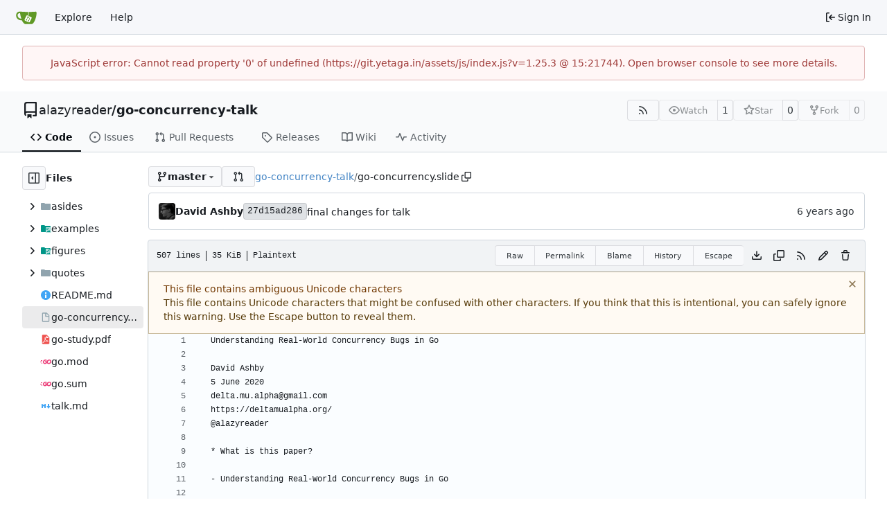

--- FILE ---
content_type: text/html; charset=utf-8
request_url: https://git.yetaga.in/alazyreader/go-concurrency-talk/src/branch/master/go-concurrency.slide
body_size: 200692
content:
<!DOCTYPE html>
<html lang="en-US" data-theme="gitea-auto">
<head>
	<meta name="viewport" content="width=device-width, initial-scale=1">
	<title>go-concurrency-talk/go-concurrency.slide at master - go-concurrency-talk - git.yetaga.in</title>
	<link rel="manifest" href="[data-uri]">
	<meta name="author" content="alazyreader">
	<meta name="description" content="go-concurrency-talk -  ">
	<meta name="keywords" content="go,git,self-hosted,gitea">
	<meta name="referrer" content="no-referrer">


	<link rel="alternate" type="application/atom+xml" title="" href="/alazyreader/go-concurrency-talk.atom">
	<link rel="alternate" type="application/rss+xml" title="" href="/alazyreader/go-concurrency-talk.rss">

	<link rel="icon" href="/assets/img/favicon.svg" type="image/svg+xml">
	<link rel="alternate icon" href="/assets/img/favicon.png" type="image/png">
	
	
		<meta property="og:title" content="go-concurrency-talk/go-concurrency.slide at master">
		<meta property="og:url" content="https://git.yetaga.in//alazyreader/go-concurrency-talk/src/branch/master/go-concurrency.slide">
		
	
	<meta property="og:type" content="object">
	
		<meta property="og:image" content="https://git.yetaga.in/avatars/d359c85e5b9b1921f2fedc7db942079f">
	

<meta property="og:site_name" content="git.yetaga.in">

	<link rel="stylesheet" href="/assets/css/index.css?v=1.25.3">
<link rel="stylesheet" href="/assets/css/theme-gitea-auto.css?v=1.25.3">

	
<script>
	
	window.addEventListener('error', function(e) {window._globalHandlerErrors=window._globalHandlerErrors||[]; window._globalHandlerErrors.push(e);});
	window.addEventListener('unhandledrejection', function(e) {window._globalHandlerErrors=window._globalHandlerErrors||[]; window._globalHandlerErrors.push(e);});
	window.config = {
		appUrl: 'https:\/\/git.yetaga.in\/',
		appSubUrl: '',
		assetVersionEncoded: encodeURIComponent('1.25.3'), 
		assetUrlPrefix: '\/assets',
		runModeIsProd:  true ,
		customEmojis: {"codeberg":":codeberg:","git":":git:","gitea":":gitea:","github":":github:","gitlab":":gitlab:","gogs":":gogs:"},
		csrfToken: '3cLL1THWHQqASBWjJ145JyZTA_Q6MTc2ODgyOTUwMTYzNTIxOTM5OA',
		pageData: {},
		notificationSettings: {"EventSourceUpdateTime":10000,"MaxTimeout":60000,"MinTimeout":10000,"TimeoutStep":10000}, 
		enableTimeTracking:  true ,
		
		mermaidMaxSourceCharacters:  50000 ,
		
		i18n: {
			copy_success: "Copied!",
			copy_error: "Copy failed",
			error_occurred: "An error occurred",
			remove_label_str: "Remove item \"%s\"",
			modal_confirm: "Confirm",
			modal_cancel: "Cancel",
			more_items: "More items",
		},
	};
	
	window.config.pageData = window.config.pageData || {};
</script>
<script src="/assets/js/index.js?v=1.25.3" onerror="alert('Failed to load asset files from ' + this.src + '. Please make sure the asset files can be accessed.')"></script>

	<script defer data-domain="git.yetaga.in" src="https://stats.yetaga.in/js/script.js"></script>

</head>
<body hx-headers='{"x-csrf-token": "3cLL1THWHQqASBWjJ145JyZTA_Q6MTc2ODgyOTUwMTYzNTIxOTM5OA"}' hx-swap="outerHTML" hx-ext="morph" hx-push-url="false">
	

	<div class="full height">
		<noscript>This website requires JavaScript.</noscript>

		

		
			<nav id="navbar" aria-label="Navigation Bar">
	<div class="navbar-left">
		
		<a class="item" id="navbar-logo" href="/" aria-label="Home">
			<img width="30" height="30" src="/assets/img/logo.svg" alt="Logo" aria-hidden="true">
		</a>

		
		<div class="ui secondary menu navbar-mobile-right only-mobile">
			

			<button class="item ui icon mini button tw-m-0" id="navbar-expand-toggle" aria-label="Navigation Menu"><svg viewBox="0 0 16 16" class="svg octicon-three-bars" aria-hidden="true" width="16" height="16"><path d="M1 2.75A.75.75 0 0 1 1.75 2h12.5a.75.75 0 0 1 0 1.5H1.75A.75.75 0 0 1 1 2.75m0 5A.75.75 0 0 1 1.75 7h12.5a.75.75 0 0 1 0 1.5H1.75A.75.75 0 0 1 1 7.75M1.75 12h12.5a.75.75 0 0 1 0 1.5H1.75a.75.75 0 0 1 0-1.5"/></svg></button>
		</div>

		
		
			<a class="item" href="/explore/repos">Explore</a>
		

		

		
			<a class="item" target="_blank" rel="noopener noreferrer" href="https://docs.gitea.com">Help</a>
		
	</div>

	
	<div class="navbar-right">
		
			
			<a class="item" rel="nofollow" href="/user/login?redirect_to=%2falazyreader%2fgo-concurrency-talk%2fsrc%2fbranch%2fmaster%2fgo-concurrency.slide">
				<svg viewBox="0 0 16 16" class="svg octicon-sign-in" aria-hidden="true" width="16" height="16"><path d="M2 2.75C2 1.784 2.784 1 3.75 1h2.5a.75.75 0 0 1 0 1.5h-2.5a.25.25 0 0 0-.25.25v10.5c0 .138.112.25.25.25h2.5a.75.75 0 0 1 0 1.5h-2.5A1.75 1.75 0 0 1 2 13.25Zm6.56 4.5h5.69a.75.75 0 0 1 0 1.5H8.56l1.97 1.97a.749.749 0 0 1-.326 1.275.75.75 0 0 1-.734-.215L6.22 8.53a.75.75 0 0 1 0-1.06l3.25-3.25a.749.749 0 0 1 1.275.326.75.75 0 0 1-.215.734Z"/></svg>
				<span class="tw-ml-1">Sign In</span>
			</a>
		
	</div>

	
	
</nav>

		



<div role="main" aria-label="go-concurrency-talk/go-concurrency.slide at master" class="page-content repository file list ">
	<div class="secondary-nav">

	<div class="ui container">
		<div class="repo-header">
			<div class="flex-item tw-items-center">
				<div class="flex-item-leading">
					

	<svg viewBox="0 0 16 16" class="svg octicon-repo" aria-hidden="true" width="24" height="24"><path d="M2 2.5A2.5 2.5 0 0 1 4.5 0h8.75a.75.75 0 0 1 .75.75v12.5a.75.75 0 0 1-.75.75h-2.5a.75.75 0 0 1 0-1.5h1.75v-2h-8a1 1 0 0 0-.714 1.7.75.75 0 1 1-1.072 1.05A2.5 2.5 0 0 1 2 11.5Zm10.5-1h-8a1 1 0 0 0-1 1v6.708A2.5 2.5 0 0 1 4.5 9h8ZM5 12.25a.25.25 0 0 1 .25-.25h3.5a.25.25 0 0 1 .25.25v3.25a.25.25 0 0 1-.4.2l-1.45-1.087a.25.25 0 0 0-.3 0L5.4 15.7a.25.25 0 0 1-.4-.2Z"/></svg>


				</div>
				<div class="flex-item-main">
					<div class="flex-item-title tw-text-18">
						<a class="muted tw-font-normal" href="/alazyreader">alazyreader</a>/<a class="muted" href="/alazyreader/go-concurrency-talk">go-concurrency-talk</a>
					</div>
				</div>
				<div class="flex-item-trailing">
					
					
						
					
					
					
					
				</div>
			</div>
			
				<div class="flex-text-block tw-flex-wrap">
					
					
					
					<a class="ui compact small basic button" href="/alazyreader/go-concurrency-talk.rss" data-tooltip-content="RSS Feed">
						<svg viewBox="0 0 16 16" class="svg octicon-rss" aria-hidden="true" width="16" height="16"><path d="M2.002 2.725a.75.75 0 0 1 .797-.699C8.79 2.42 13.58 7.21 13.974 13.201a.75.75 0 0 1-1.497.098 10.5 10.5 0 0 0-9.776-9.776.747.747 0 0 1-.7-.798ZM2.84 7.05h-.002a7 7 0 0 1 6.113 6.111.75.75 0 0 1-1.49.178 5.5 5.5 0 0 0-4.8-4.8.75.75 0 0 1 .179-1.489M2 13a1 1 0 1 1 2 0 1 1 0 0 1-2 0"/></svg>
					</a>
					
					<form class="flex-text-inline" hx-boost="true" hx-target="this" method="post" action="/alazyreader/go-concurrency-talk/action/watch">
	<div class="ui labeled button" data-tooltip-content="Sign in to watch this repository.">
		
		
		<button type="submit" class="ui compact small basic button" disabled aria-label="Watch">
			<svg viewBox="0 0 16 16" class="svg octicon-eye" aria-hidden="true" width="16" height="16"><path d="M8 2c1.981 0 3.671.992 4.933 2.078 1.27 1.091 2.187 2.345 2.637 3.023a1.62 1.62 0 0 1 0 1.798c-.45.678-1.367 1.932-2.637 3.023C11.67 13.008 9.981 14 8 14s-3.671-.992-4.933-2.078C1.797 10.83.88 9.576.43 8.898a1.62 1.62 0 0 1 0-1.798c.45-.677 1.367-1.931 2.637-3.022C4.33 2.992 6.019 2 8 2M1.679 7.932a.12.12 0 0 0 0 .136c.411.622 1.241 1.75 2.366 2.717C5.176 11.758 6.527 12.5 8 12.5s2.825-.742 3.955-1.715c1.124-.967 1.954-2.096 2.366-2.717a.12.12 0 0 0 0-.136c-.412-.621-1.242-1.75-2.366-2.717C10.824 4.242 9.473 3.5 8 3.5s-2.825.742-3.955 1.715c-1.124.967-1.954 2.096-2.366 2.717M8 10a2 2 0 1 1-.001-3.999A2 2 0 0 1 8 10"/></svg>
			<span class="not-mobile" aria-hidden="true">Watch</span>
		</button>
		<a hx-boost="false" class="ui basic label" href="/alazyreader/go-concurrency-talk/watchers">
			1
		</a>
	</div>
</form>

					
					<form class="flex-text-inline" hx-boost="true" hx-target="this" method="post" action="/alazyreader/go-concurrency-talk/action/star">
	<div class="ui labeled button" data-tooltip-content="Sign in to star this repository.">
		
		
		<button type="submit" class="ui compact small basic button" disabled aria-label="Star">
			<svg viewBox="0 0 16 16" class="svg octicon-star" aria-hidden="true" width="16" height="16"><path d="M8 .25a.75.75 0 0 1 .673.418l1.882 3.815 4.21.612a.75.75 0 0 1 .416 1.279l-3.046 2.97.719 4.192a.751.751 0 0 1-1.088.791L8 12.347l-3.766 1.98a.75.75 0 0 1-1.088-.79l.72-4.194L.818 6.374a.75.75 0 0 1 .416-1.28l4.21-.611L7.327.668A.75.75 0 0 1 8 .25m0 2.445L6.615 5.5a.75.75 0 0 1-.564.41l-3.097.45 2.24 2.184a.75.75 0 0 1 .216.664l-.528 3.084 2.769-1.456a.75.75 0 0 1 .698 0l2.77 1.456-.53-3.084a.75.75 0 0 1 .216-.664l2.24-2.183-3.096-.45a.75.75 0 0 1-.564-.41z"/></svg>
			<span class="not-mobile" aria-hidden="true">Star</span>
		</button>
		<a hx-boost="false" class="ui basic label" href="/alazyreader/go-concurrency-talk/stars">
			0
		</a>
	</div>
</form>

					
					
						<div class="ui labeled button
							
								disabled
							"
							
								data-tooltip-content="Sign in to fork this repository."
							
						>
							<a class="ui compact small basic button"
								
									
								
							>
								<svg viewBox="0 0 16 16" class="svg octicon-repo-forked" aria-hidden="true" width="16" height="16"><path d="M5 5.372v.878c0 .414.336.75.75.75h4.5a.75.75 0 0 0 .75-.75v-.878a2.25 2.25 0 1 1 1.5 0v.878a2.25 2.25 0 0 1-2.25 2.25h-1.5v2.128a2.251 2.251 0 1 1-1.5 0V8.5h-1.5A2.25 2.25 0 0 1 3.5 6.25v-.878a2.25 2.25 0 1 1 1.5 0M5 3.25a.75.75 0 1 0-1.5 0 .75.75 0 0 0 1.5 0m6.75.75a.75.75 0 1 0 0-1.5.75.75 0 0 0 0 1.5m-3 8.75a.75.75 0 1 0-1.5 0 .75.75 0 0 0 1.5 0"/></svg><span class="text not-mobile">Fork</span>
							</a>
							<a class="ui basic label" href="/alazyreader/go-concurrency-talk/forks">
								0
							</a>
						</div>
						<div class="ui small modal" id="fork-repo-modal">
							<div class="header">
								You've already forked go-concurrency-talk
							</div>
							<div class="content tw-text-left">
								<div class="ui list">
									
								</div>
								
							</div>
						</div>
					
				</div>
			
		</div>
		
		
		
	</div>

	<div class="ui container">
		<overflow-menu class="ui secondary pointing menu">
			
				<div class="overflow-menu-items">
					
					<a class="active item" href="/alazyreader/go-concurrency-talk">
						<svg viewBox="0 0 16 16" class="svg octicon-code" aria-hidden="true" width="16" height="16"><path d="m11.28 3.22 4.25 4.25a.75.75 0 0 1 0 1.06l-4.25 4.25a.749.749 0 0 1-1.275-.326.75.75 0 0 1 .215-.734L13.94 8l-3.72-3.72a.749.749 0 0 1 .326-1.275.75.75 0 0 1 .734.215m-6.56 0a.75.75 0 0 1 1.042.018.75.75 0 0 1 .018 1.042L2.06 8l3.72 3.72a.749.749 0 0 1-.326 1.275.75.75 0 0 1-.734-.215L.47 8.53a.75.75 0 0 1 0-1.06Z"/></svg> Code
					</a>
					

					
						<a class="item" href="/alazyreader/go-concurrency-talk/issues">
							<svg viewBox="0 0 16 16" class="svg octicon-issue-opened" aria-hidden="true" width="16" height="16"><path d="M8 9.5a1.5 1.5 0 1 0 0-3 1.5 1.5 0 0 0 0 3"/><path d="M8 0a8 8 0 1 1 0 16A8 8 0 0 1 8 0M1.5 8a6.5 6.5 0 1 0 13 0 6.5 6.5 0 0 0-13 0"/></svg> Issues
							
						</a>
					

					

					
						<a class="item" href="/alazyreader/go-concurrency-talk/pulls">
							<svg viewBox="0 0 16 16" class="svg octicon-git-pull-request" aria-hidden="true" width="16" height="16"><path d="M1.5 3.25a2.25 2.25 0 1 1 3 2.122v5.256a2.251 2.251 0 1 1-1.5 0V5.372A2.25 2.25 0 0 1 1.5 3.25m5.677-.177L9.573.677A.25.25 0 0 1 10 .854V2.5h1A2.5 2.5 0 0 1 13.5 5v5.628a2.251 2.251 0 1 1-1.5 0V5a1 1 0 0 0-1-1h-1v1.646a.25.25 0 0 1-.427.177L7.177 3.427a.25.25 0 0 1 0-.354M3.75 2.5a.75.75 0 1 0 0 1.5.75.75 0 0 0 0-1.5m0 9.5a.75.75 0 1 0 0 1.5.75.75 0 0 0 0-1.5m8.25.75a.75.75 0 1 0 1.5 0 .75.75 0 0 0-1.5 0"/></svg> Pull Requests
							
						</a>
					

					

					

					
					

					
					<a class="item" href="/alazyreader/go-concurrency-talk/releases">
						<svg viewBox="0 0 16 16" class="svg octicon-tag" aria-hidden="true" width="16" height="16"><path d="M1 7.775V2.75C1 1.784 1.784 1 2.75 1h5.025c.464 0 .91.184 1.238.513l6.25 6.25a1.75 1.75 0 0 1 0 2.474l-5.026 5.026a1.75 1.75 0 0 1-2.474 0l-6.25-6.25A1.75 1.75 0 0 1 1 7.775m1.5 0c0 .066.026.13.073.177l6.25 6.25a.25.25 0 0 0 .354 0l5.025-5.025a.25.25 0 0 0 0-.354l-6.25-6.25a.25.25 0 0 0-.177-.073H2.75a.25.25 0 0 0-.25.25ZM6 5a1 1 0 1 1 0 2 1 1 0 0 1 0-2"/></svg> Releases
						
					</a>
					

					
						<a class="item" href="/alazyreader/go-concurrency-talk/wiki">
							<svg viewBox="0 0 16 16" class="svg octicon-book" aria-hidden="true" width="16" height="16"><path d="M0 1.75A.75.75 0 0 1 .75 1h4.253c1.227 0 2.317.59 3 1.501A3.74 3.74 0 0 1 11.006 1h4.245a.75.75 0 0 1 .75.75v10.5a.75.75 0 0 1-.75.75h-4.507a2.25 2.25 0 0 0-1.591.659l-.622.621a.75.75 0 0 1-1.06 0l-.622-.621A2.25 2.25 0 0 0 5.258 13H.75a.75.75 0 0 1-.75-.75Zm7.251 10.324.004-5.073-.002-2.253A2.25 2.25 0 0 0 5.003 2.5H1.5v9h3.757a3.75 3.75 0 0 1 1.994.574M8.755 4.75l-.004 7.322a3.75 3.75 0 0 1 1.992-.572H14.5v-9h-3.495a2.25 2.25 0 0 0-2.25 2.25"/></svg> Wiki
						</a>
					

					

					
						<a class="item" href="/alazyreader/go-concurrency-talk/activity">
							<svg viewBox="0 0 16 16" class="svg octicon-pulse" aria-hidden="true" width="16" height="16"><path d="M6 2c.306 0 .582.187.696.471L10 10.731l1.304-3.26A.75.75 0 0 1 12 7h3.25a.75.75 0 0 1 0 1.5h-2.742l-1.812 4.528a.751.751 0 0 1-1.392 0L6 4.77 4.696 8.03A.75.75 0 0 1 4 8.5H.75a.75.75 0 0 1 0-1.5h2.742l1.812-4.529A.75.75 0 0 1 6 2"/></svg> Activity
						</a>
					

					

					
				</div>
			
		</overflow-menu>
	</div>
	<div class="ui tabs divider"></div>
</div>

	<div class="ui container fluid padded">
		

		

		




		<div class="repo-view-container">
			<div class="tw-flex tw-flex-col repo-view-file-tree-container not-mobile " >
				<div class="flex-text-block repo-button-row">
	<button class="ui compact basic icon button"
		data-global-click="onRepoViewFileTreeToggle" data-toggle-action="hide"
		data-tooltip-content="Hide file tree">
		<svg viewBox="0 0 16 16" class="svg octicon-sidebar-expand" aria-hidden="true" width="16" height="16"><path d="m4.177 7.823 2.396-2.396A.25.25 0 0 1 7 5.604v4.792a.25.25 0 0 1-.427.177L4.177 8.177a.25.25 0 0 1 0-.354"/><path d="M0 1.75C0 .784.784 0 1.75 0h12.5C15.216 0 16 .784 16 1.75v12.5A1.75 1.75 0 0 1 14.25 16H1.75A1.75 1.75 0 0 1 0 14.25Zm1.75-.25a.25.25 0 0 0-.25.25v12.5c0 .138.112.25.25.25H9.5v-13Zm12.5 13a.25.25 0 0 0 .25-.25V1.75a.25.25 0 0 0-.25-.25H11v13Z"/></svg>
	</button>
	<b>Files</b>
</div>


<div id="view-file-tree" class="tw-overflow-auto tw-h-full is-loading"
	data-repo-link="/alazyreader/go-concurrency-talk"
	data-tree-path="go-concurrency.slide"
	data-current-ref-name-sub-url="branch/master"
></div>

			</div>
			<div class="repo-view-content">
				

<div class="repo-view-content-data tw-hidden" data-document-title="go-concurrency-talk/go-concurrency.slide at master" data-document-title-common="go-concurrency-talk - git.yetaga.in"></div>


<div class="repo-button-row">
	<div class="repo-button-row-left">
	
		<button class="repo-view-file-tree-toggle-show ui compact basic button icon not-mobile tw-hidden"
			data-global-click="onRepoViewFileTreeToggle" data-toggle-action="show"
			data-tooltip-content="Show file tree">
			<svg viewBox="0 0 16 16" class="svg octicon-sidebar-collapse" aria-hidden="true" width="16" height="16"><path d="M6.823 7.823a.25.25 0 0 1 0 .354l-2.396 2.396A.25.25 0 0 1 4 10.396V5.604a.25.25 0 0 1 .427-.177Z"/><path d="M1.75 0h12.5C15.216 0 16 .784 16 1.75v12.5A1.75 1.75 0 0 1 14.25 16H1.75A1.75 1.75 0 0 1 0 14.25V1.75C0 .784.784 0 1.75 0M1.5 1.75v12.5c0 .138.112.25.25.25H9.5v-13H1.75a.25.25 0 0 0-.25.25M11 14.5h3.25a.25.25 0 0 0 .25-.25V1.75a.25.25 0 0 0-.25-.25H11Z"/></svg>
		</button>
	

	
<div class=""
	data-global-init="initRepoBranchTagSelector"
	data-text-release-compare="Compare"
	data-text-branches="Branches"
	data-text-tags="Tags"
	data-text-filter-branch="Filter branch"
	data-text-filter-tag="Find tag"
	data-text-default-branch-label="default"
	data-text-create-tag="Create tag %s"
	data-text-create-branch="Create branch %s"
	data-text-create-ref-from="from &#34;%s&#34;"
	data-text-no-results="No results found."
	data-text-view-all-branches="View all branches"
	data-text-view-all-tags="View all tags"

	data-current-repo-default-branch="master"
	data-current-repo-link="/alazyreader/go-concurrency-talk"
	data-current-tree-path="go-concurrency.slide"
	data-current-ref-type="branch"
	data-current-ref-short-name="master"

	data-ref-link-template="{RepoLink}/src/{RefType}/{RefShortName}/{TreePath}"
	data-ref-form-action-template=""
	data-dropdown-fixed-text=""
	data-show-tab-branches="true"
	data-show-tab-tags="true"
	data-allow-create-new-ref="false"
	data-show-view-all-refs-entry="true"

	data-enable-feed="true"
>
	
	<div class="ui dropdown custom branch-selector-dropdown ellipsis-text-items">
		<div class="ui compact button branch-dropdown-button">
			<span class="flex-text-block gt-ellipsis">
				
					
						<svg viewBox="0 0 16 16" class="svg octicon-git-branch" aria-hidden="true" width="16" height="16"><path d="M9.5 3.25a2.25 2.25 0 1 1 3 2.122V6A2.5 2.5 0 0 1 10 8.5H6a1 1 0 0 0-1 1v1.128a2.251 2.251 0 1 1-1.5 0V5.372a2.25 2.25 0 1 1 1.5 0v1.836A2.5 2.5 0 0 1 6 7h4a1 1 0 0 0 1-1v-.628A2.25 2.25 0 0 1 9.5 3.25m-6 0a.75.75 0 1 0 1.5 0 .75.75 0 0 0-1.5 0m8.25-.75a.75.75 0 1 0 0 1.5.75.75 0 0 0 0-1.5M4.25 12a.75.75 0 1 0 0 1.5.75.75 0 0 0 0-1.5"/></svg>
					
					<strong class="tw-inline-block gt-ellipsis">master</strong>
				
			</span>
			<svg viewBox="0 0 16 16" class="dropdown icon svg octicon-triangle-down" aria-hidden="true" width="14" height="14"><path d="m4.427 7.427 3.396 3.396a.25.25 0 0 0 .354 0l3.396-3.396A.25.25 0 0 0 11.396 7H4.604a.25.25 0 0 0-.177.427"/></svg>
		</div>
	</div>
</div>


	
		
		
		
		
		<a id="new-pull-request" role="button" class="ui compact basic button" href="/alazyreader/go-concurrency-talk/compare/master...master?expand=1"
			data-tooltip-content="Compare">
			<svg viewBox="0 0 16 16" class="svg octicon-git-pull-request" aria-hidden="true" width="16" height="16"><path d="M1.5 3.25a2.25 2.25 0 1 1 3 2.122v5.256a2.251 2.251 0 1 1-1.5 0V5.372A2.25 2.25 0 0 1 1.5 3.25m5.677-.177L9.573.677A.25.25 0 0 1 10 .854V2.5h1A2.5 2.5 0 0 1 13.5 5v5.628a2.251 2.251 0 1 1-1.5 0V5a1 1 0 0 0-1-1h-1v1.646a.25.25 0 0 1-.427.177L7.177 3.427a.25.25 0 0 1 0-.354M3.75 2.5a.75.75 0 1 0 0 1.5.75.75 0 0 0 0-1.5m0 9.5a.75.75 0 1 0 0 1.5.75.75 0 0 0 0-1.5m8.25.75a.75.75 0 1 0 1.5 0 .75.75 0 0 0-1.5 0"/></svg>
		</a>
	

	
	

	

	

	
		
		<span class="breadcrumb">
			<a class="section" href="/alazyreader/go-concurrency-talk/src/branch/master" title="go-concurrency-talk">go-concurrency-talk</a><span class="breadcrumb-divider">/</span><span class="active section" title="go-concurrency.slide">go-concurrency.slide</span>
					<button class="btn interact-fg tw-mx-1" data-clipboard-text="go-concurrency.slide" data-tooltip-content="Copy path"><svg viewBox="0 0 16 16" class="svg octicon-copy" aria-hidden="true" width="14" height="14"><path d="M0 6.75C0 5.784.784 5 1.75 5h1.5a.75.75 0 0 1 0 1.5h-1.5a.25.25 0 0 0-.25.25v7.5c0 .138.112.25.25.25h7.5a.25.25 0 0 0 .25-.25v-1.5a.75.75 0 0 1 1.5 0v1.5A1.75 1.75 0 0 1 9.25 16h-7.5A1.75 1.75 0 0 1 0 14.25Z"/><path d="M5 1.75C5 .784 5.784 0 6.75 0h7.5C15.216 0 16 .784 16 1.75v7.5A1.75 1.75 0 0 1 14.25 11h-7.5A1.75 1.75 0 0 1 5 9.25Zm1.75-.25a.25.25 0 0 0-.25.25v7.5c0 .138.112.25.25.25h7.5a.25.25 0 0 0 .25-.25v-7.5a.25.25 0 0 0-.25-.25Z"/></svg></button></span>
	
	</div>

	<div class="repo-button-row-right">
		
		
		
	</div>
</div>

	<div  class="tab-size-4 non-diff-file-content"
	data-global-init="initRepoFileView" data-raw-file-link="/alazyreader/go-concurrency-talk/raw/branch/master/go-concurrency.slide">

	
		<div id="repo-file-commit-box" class="ui segment list-header tw-mb-4 tw-flex tw-justify-between">
			<div class="latest-commit">

	
		<img loading="lazy" alt class="ui avatar tw-align-middle" src="/avatars/d359c85e5b9b1921f2fedc7db942079f?size=48" title="David" width="24" height="24"/>
		
			<a class="muted author-wrapper" title="David Ashby" href="/alazyreader"><strong>David Ashby</strong></a>
		
	

	<a href="/alazyreader/go-concurrency-talk/commit/27d15ad28608fdbeb23032add6e9b4cefa41390b" class="ui label commit-id-short " rel="nofollow">27d15ad286</a>

	


	
	<span class="grey commit-summary" title="final changes for talk"><span class="message-wrapper"><a href="/alazyreader/go-concurrency-talk/commit/27d15ad28608fdbeb23032add6e9b4cefa41390b" class="muted">final changes for talk</a></span>
		
	</span>

</div>

			
				
					<div class="text grey age flex-text-block">
						<relative-time prefix="" tense="past" datetime="2020-06-12T17:53:58-04:00" data-tooltip-content data-tooltip-interactive="true">2020-06-12 17:53:58 -04:00</relative-time>
					</div>
				
			
		</div>
	

	<h4 class="file-header ui top attached header tw-flex tw-items-center tw-justify-between tw-flex-wrap">
		<div class="file-header-left tw-flex tw-items-center tw-py-2 tw-pr-4">
			
				<div class="file-info tw-font-mono">
	
	
		<div class="file-info-entry">
			507 lines
		</div>
	
	
		<div class="file-info-entry">
			<span class="file-info-size">35 KiB</span>
		</div>
	
	
	
		<div class="file-info-entry">
			Plaintext
		</div>
	
	
	
	
	
</div>

			
		</div>
		<div class="file-header-right file-actions flex-text-block tw-flex-wrap">
			
			<div class="ui compact icon buttons file-view-toggle-buttons tw-hidden">
				
				<a href="?display=source" class="ui mini basic button file-view-toggle-source active" data-tooltip-content="View Source"><svg viewBox="0 0 16 16" class="svg octicon-code" aria-hidden="true" width="15" height="15"><path d="m11.28 3.22 4.25 4.25a.75.75 0 0 1 0 1.06l-4.25 4.25a.749.749 0 0 1-1.275-.326.75.75 0 0 1 .215-.734L13.94 8l-3.72-3.72a.749.749 0 0 1 .326-1.275.75.75 0 0 1 .734.215m-6.56 0a.75.75 0 0 1 1.042.018.75.75 0 0 1 .018 1.042L2.06 8l3.72 3.72a.749.749 0 0 1-.326 1.275.75.75 0 0 1-.734-.215L.47 8.53a.75.75 0 0 1 0-1.06Z"/></svg></a>
				
				<a href="?display=rendered" class="ui mini basic button file-view-toggle-rendered " data-tooltip-content="View Rendered"><svg viewBox="0 0 16 16" class="svg octicon-file" aria-hidden="true" width="15" height="15"><path d="M2 1.75C2 .784 2.784 0 3.75 0h6.586c.464 0 .909.184 1.237.513l2.914 2.914c.329.328.513.773.513 1.237v9.586A1.75 1.75 0 0 1 13.25 16h-9.5A1.75 1.75 0 0 1 2 14.25Zm1.75-.25a.25.25 0 0 0-.25.25v12.5c0 .138.112.25.25.25h9.5a.25.25 0 0 0 .25-.25V6h-2.75A1.75 1.75 0 0 1 9 4.25V1.5Zm6.75.062V4.25c0 .138.112.25.25.25h2.688l-.011-.013-2.914-2.914z"/></svg></a>
			</div>
			
				<div class="ui buttons tw-mr-1">
					<a class="ui mini basic button" href="/alazyreader/go-concurrency-talk/raw/branch/master/go-concurrency.slide">Raw</a>
					
						<a class="ui mini basic button" href="/alazyreader/go-concurrency-talk/src/commit/27d15ad28608fdbeb23032add6e9b4cefa41390b/go-concurrency.slide">Permalink</a>
					
					
						<a class="ui mini basic button" href="/alazyreader/go-concurrency-talk/blame/branch/master/go-concurrency.slide">Blame</a>
					
					<a class="ui mini basic button" href="/alazyreader/go-concurrency-talk/commits/branch/master/go-concurrency.slide">History</a>
					
						<button class="ui mini basic button unescape-button tw-hidden">Unescape</button>
						<button class="ui mini basic button escape-button">Escape</button>
					
				</div>
				<a download class="btn-octicon" data-tooltip-content="Download file" href="/alazyreader/go-concurrency-talk/raw/branch/master/go-concurrency.slide"><svg viewBox="0 0 16 16" class="svg octicon-download" aria-hidden="true" width="16" height="16"><path d="M2.75 14A1.75 1.75 0 0 1 1 12.25v-2.5a.75.75 0 0 1 1.5 0v2.5c0 .138.112.25.25.25h10.5a.25.25 0 0 0 .25-.25v-2.5a.75.75 0 0 1 1.5 0v2.5A1.75 1.75 0 0 1 13.25 14Z"/><path d="M7.25 7.689V2a.75.75 0 0 1 1.5 0v5.689l1.97-1.969a.749.749 0 1 1 1.06 1.06l-3.25 3.25a.75.75 0 0 1-1.06 0L4.22 6.78a.749.749 0 1 1 1.06-1.06z"/></svg></a>
				<a class="btn-octicon " data-global-click="onCopyContentButtonClick"
					
					data-tooltip-content="Copy content"
				><svg viewBox="0 0 16 16" class="svg octicon-copy" aria-hidden="true" width="16" height="16"><path d="M0 6.75C0 5.784.784 5 1.75 5h1.5a.75.75 0 0 1 0 1.5h-1.5a.25.25 0 0 0-.25.25v7.5c0 .138.112.25.25.25h7.5a.25.25 0 0 0 .25-.25v-1.5a.75.75 0 0 1 1.5 0v1.5A1.75 1.75 0 0 1 9.25 16h-7.5A1.75 1.75 0 0 1 0 14.25Z"/><path d="M5 1.75C5 .784 5.784 0 6.75 0h7.5C15.216 0 16 .784 16 1.75v7.5A1.75 1.75 0 0 1 14.25 11h-7.5A1.75 1.75 0 0 1 5 9.25Zm1.75-.25a.25.25 0 0 0-.25.25v7.5c0 .138.112.25.25.25h7.5a.25.25 0 0 0 .25-.25v-7.5a.25.25 0 0 0-.25-.25Z"/></svg></a>
				
				<a class="btn-octicon" href="/alazyreader/go-concurrency-talk/rss/branch/master/go-concurrency.slide" data-tooltip-content="RSS Feed">
					<svg viewBox="0 0 16 16" class="svg octicon-rss" aria-hidden="true" width="16" height="16"><path d="M2.002 2.725a.75.75 0 0 1 .797-.699C8.79 2.42 13.58 7.21 13.974 13.201a.75.75 0 0 1-1.497.098 10.5 10.5 0 0 0-9.776-9.776.747.747 0 0 1-.7-.798ZM2.84 7.05h-.002a7 7 0 0 1 6.113 6.111.75.75 0 0 1-1.49.178 5.5 5.5 0 0 0-4.8-4.8.75.75 0 0 1 .179-1.489M2 13a1 1 0 1 1 2 0 1 1 0 0 1-2 0"/></svg>
				</a>
				
				
					
						<a class="btn-octicon" data-tooltip-content="You must fork this repository to make or propose changes to this file." href="/alazyreader/go-concurrency-talk/_edit/master/go-concurrency.slide"><svg viewBox="0 0 16 16" class="svg octicon-pencil" aria-hidden="true" width="16" height="16"><path d="M11.013 1.427a1.75 1.75 0 0 1 2.474 0l1.086 1.086a1.75 1.75 0 0 1 0 2.474l-8.61 8.61c-.21.21-.47.364-.756.445l-3.251.93a.75.75 0 0 1-.927-.928l.929-3.25c.081-.286.235-.547.445-.758l8.61-8.61Zm.176 4.823L9.75 4.81l-6.286 6.287a.25.25 0 0 0-.064.108l-.558 1.953 1.953-.558a.25.25 0 0 0 .108-.064Zm1.238-3.763a.25.25 0 0 0-.354 0L10.811 3.75l1.439 1.44 1.263-1.263a.25.25 0 0 0 0-.354Z"/></svg></a>
					
					
						<a class="btn-octicon btn-octicon-danger" data-tooltip-content="You must have write access to make or propose changes to this file." href="/alazyreader/go-concurrency-talk/_delete/master/go-concurrency.slide"><svg viewBox="0 0 16 16" class="svg octicon-trash" aria-hidden="true" width="16" height="16"><path d="M11 1.75V3h2.25a.75.75 0 0 1 0 1.5H2.75a.75.75 0 0 1 0-1.5H5V1.75C5 .784 5.784 0 6.75 0h2.5C10.216 0 11 .784 11 1.75M4.496 6.675l.66 6.6a.25.25 0 0 0 .249.225h5.19a.25.25 0 0 0 .249-.225l.66-6.6a.75.75 0 0 1 1.492.149l-.66 6.6A1.75 1.75 0 0 1 10.595 15h-5.19a1.75 1.75 0 0 1-1.741-1.575l-.66-6.6a.75.75 0 1 1 1.492-.15M6.5 1.75V3h3V1.75a.25.25 0 0 0-.25-.25h-2.5a.25.25 0 0 0-.25.25"/></svg></a>
					
				
			
			
		</div>
	</h4>

	<div class="ui bottom attached table unstackable segment">
		
			
	
		<div class="ui warning message unicode-escape-prompt">
			<button class="btn close icon hide-panel" data-panel-closest=".message"><svg viewBox="0 0 16 16" class="close inside svg octicon-x" aria-hidden="true" width="16" height="16"><path d="M3.72 3.72a.75.75 0 0 1 1.06 0L8 6.94l3.22-3.22a.749.749 0 0 1 1.275.326.75.75 0 0 1-.215.734L9.06 8l3.22 3.22a.749.749 0 0 1-.326 1.275.75.75 0 0 1-.734-.215L8 9.06l-3.22 3.22a.75.75 0 0 1-1.042-.018.75.75 0 0 1-.018-1.042L6.94 8 3.72 4.78a.75.75 0 0 1 0-1.06"/></svg></button>
			<div class="header">
				This file contains ambiguous Unicode characters
			</div>
			<div>This file contains Unicode characters that might be confused with other characters. If you think that this is intentional, you can safely ignore this warning. Use the Escape button to reveal them.</div>
		</div>
	


		
		<div class="file-view code-view">
			
				<table>
					<tbody>
					
						
						<tr>
							<td class="lines-num"><span id="L1" data-line-number="1"></span></td>
							
								<td class="lines-escape"></td>
							
							<td rel="L1" class="lines-code chroma"><code class="code-inner">Understanding Real-World Concurrency Bugs in Go
</code></td>
						</tr>
					
						
						<tr>
							<td class="lines-num"><span id="L2" data-line-number="2"></span></td>
							
								<td class="lines-escape"></td>
							
							<td rel="L2" class="lines-code chroma"><code class="code-inner">
</code></td>
						</tr>
					
						
						<tr>
							<td class="lines-num"><span id="L3" data-line-number="3"></span></td>
							
								<td class="lines-escape"></td>
							
							<td rel="L3" class="lines-code chroma"><code class="code-inner">David Ashby
</code></td>
						</tr>
					
						
						<tr>
							<td class="lines-num"><span id="L4" data-line-number="4"></span></td>
							
								<td class="lines-escape"></td>
							
							<td rel="L4" class="lines-code chroma"><code class="code-inner">5 June 2020
</code></td>
						</tr>
					
						
						<tr>
							<td class="lines-num"><span id="L5" data-line-number="5"></span></td>
							
								<td class="lines-escape"></td>
							
							<td rel="L5" class="lines-code chroma"><code class="code-inner">delta.mu.alpha@gmail.com
</code></td>
						</tr>
					
						
						<tr>
							<td class="lines-num"><span id="L6" data-line-number="6"></span></td>
							
								<td class="lines-escape"></td>
							
							<td rel="L6" class="lines-code chroma"><code class="code-inner">https://deltamualpha.org/
</code></td>
						</tr>
					
						
						<tr>
							<td class="lines-num"><span id="L7" data-line-number="7"></span></td>
							
								<td class="lines-escape"></td>
							
							<td rel="L7" class="lines-code chroma"><code class="code-inner">@alazyreader
</code></td>
						</tr>
					
						
						<tr>
							<td class="lines-num"><span id="L8" data-line-number="8"></span></td>
							
								<td class="lines-escape"></td>
							
							<td rel="L8" class="lines-code chroma"><code class="code-inner">
</code></td>
						</tr>
					
						
						<tr>
							<td class="lines-num"><span id="L9" data-line-number="9"></span></td>
							
								<td class="lines-escape"></td>
							
							<td rel="L9" class="lines-code chroma"><code class="code-inner">* What is this paper?
</code></td>
						</tr>
					
						
						<tr>
							<td class="lines-num"><span id="L10" data-line-number="10"></span></td>
							
								<td class="lines-escape"></td>
							
							<td rel="L10" class="lines-code chroma"><code class="code-inner">
</code></td>
						</tr>
					
						
						<tr>
							<td class="lines-num"><span id="L11" data-line-number="11"></span></td>
							
								<td class="lines-escape"></td>
							
							<td rel="L11" class="lines-code chroma"><code class="code-inner">- Understanding Real-World Concurrency Bugs in Go
</code></td>
						</tr>
					
						
						<tr>
							<td class="lines-num"><span id="L12" data-line-number="12"></span></td>
							
								<td class="lines-escape"></td>
							
							<td rel="L12" class="lines-code chroma"><code class="code-inner">
</code></td>
						</tr>
					
						
						<tr>
							<td class="lines-num"><span id="L13" data-line-number="13"></span></td>
							
								<td class="lines-escape"></td>
							
							<td rel="L13" class="lines-code chroma"><code class="code-inner">&#34;Go advocates for the usage of message passing as the means of inter-thread communication and provides several new concurrency mechanisms and libraries to ease multi-threading programming. It is important to understand the implication of these new proposals and the comparison of message passing and shared memory synchronization in terms of program errors, or bugs.&#34;
</code></td>
						</tr>
					
						
						<tr>
							<td class="lines-num"><span id="L14" data-line-number="14"></span></td>
							
								<td class="lines-escape"></td>
							
							<td rel="L14" class="lines-code chroma"><code class="code-inner">
</code></td>
						</tr>
					
						
						<tr>
							<td class="lines-num"><span id="L15" data-line-number="15"></span></td>
							
								<td class="lines-escape"></td>
							
							<td rel="L15" class="lines-code chroma"><code class="code-inner">- Tengfei Tu, Linhai Song, Xiaoyu Liu, and Yiying Zhang
</code></td>
						</tr>
					
						
						<tr>
							<td class="lines-num"><span id="L16" data-line-number="16"></span></td>
							
								<td class="lines-escape"><button class="toggle-escape-button btn interact-bg" title="This line has ambiguous unicode characters"></button></td>
							
							<td rel="L16" class="lines-code chroma"><code class="code-inner">- ASPLOS<span class="ambiguous-code-point" data-tooltip-content="’ [U+2019] can be confused with ` [U+0060]"><span class="char">’</span></span>19, April 13<span class="ambiguous-code-point" data-tooltip-content="– [U+2013] can be confused with - [U+002D]"><span class="char">–</span></span>17, 2019
</code></td>
						</tr>
					
						
						<tr>
							<td class="lines-num"><span id="L17" data-line-number="17"></span></td>
							
								<td class="lines-escape"></td>
							
							<td rel="L17" class="lines-code chroma"><code class="code-inner">
</code></td>
						</tr>
					
						
						<tr>
							<td class="lines-num"><span id="L18" data-line-number="18"></span></td>
							
								<td class="lines-escape"></td>
							
							<td rel="L18" class="lines-code chroma"><code class="code-inner">* A Few Notes On The Slides
</code></td>
						</tr>
					
						
						<tr>
							<td class="lines-num"><span id="L19" data-line-number="19"></span></td>
							
								<td class="lines-escape"></td>
							
							<td rel="L19" class="lines-code chroma"><code class="code-inner">
</code></td>
						</tr>
					
						
						<tr>
							<td class="lines-num"><span id="L20" data-line-number="20"></span></td>
							
								<td class="lines-escape"></td>
							
							<td rel="L20" class="lines-code chroma"><code class="code-inner">- Any unattributed block-quotes are from the paper
</code></td>
						</tr>
					
						
						<tr>
							<td class="lines-num"><span id="L21" data-line-number="21"></span></td>
							
								<td class="lines-escape"></td>
							
							<td rel="L21" class="lines-code chroma"><code class="code-inner">- Made using the `present` tool from the go toolchain [[https://godoc.org/golang.org/x/tools/present]]
</code></td>
						</tr>
					
						
						<tr>
							<td class="lines-num"><span id="L22" data-line-number="22"></span></td>
							
								<td class="lines-escape"></td>
							
							<td rel="L22" class="lines-code chroma"><code class="code-inner">- (And let me tell you I am going to file some bug reports)
</code></td>
						</tr>
					
						
						<tr>
							<td class="lines-num"><span id="L23" data-line-number="23"></span></td>
							
								<td class="lines-escape"></td>
							
							<td rel="L23" class="lines-code chroma"><code class="code-inner">- Slides will be posted on my github account: [[https://github.com/deltamualpha/go-concurrency-talk]]
</code></td>
						</tr>
					
						
						<tr>
							<td class="lines-num"><span id="L24" data-line-number="24"></span></td>
							
								<td class="lines-escape"></td>
							
							<td rel="L24" class="lines-code chroma"><code class="code-inner">- This talk is structured after how I read papers; we start off with a dive through the history and background of the topic, then implementation of pieces of it, then digesting the conclusions.
</code></td>
						</tr>
					
						
						<tr>
							<td class="lines-num"><span id="L25" data-line-number="25"></span></td>
							
								<td class="lines-escape"></td>
							
							<td rel="L25" class="lines-code chroma"><code class="code-inner">
</code></td>
						</tr>
					
						
						<tr>
							<td class="lines-num"><span id="L26" data-line-number="26"></span></td>
							
								<td class="lines-escape"></td>
							
							<td rel="L26" class="lines-code chroma"><code class="code-inner">* A Personal Note
</code></td>
						</tr>
					
						
						<tr>
							<td class="lines-num"><span id="L27" data-line-number="27"></span></td>
							
								<td class="lines-escape"></td>
							
							<td rel="L27" class="lines-code chroma"><code class="code-inner">
</code></td>
						</tr>
					
						
						<tr>
							<td class="lines-num"><span id="L28" data-line-number="28"></span></td>
							
								<td class="lines-escape"></td>
							
							<td rel="L28" class="lines-code chroma"><code class="code-inner">* Section 1: Introduction
</code></td>
						</tr>
					
						
						<tr>
							<td class="lines-num"><span id="L29" data-line-number="29"></span></td>
							
								<td class="lines-escape"></td>
							
							<td rel="L29" class="lines-code chroma"><code class="code-inner">
</code></td>
						</tr>
					
						
						<tr>
							<td class="lines-num"><span id="L30" data-line-number="30"></span></td>
							
								<td class="lines-escape"></td>
							
							<td rel="L30" class="lines-code chroma"><code class="code-inner">* Message Passing
</code></td>
						</tr>
					
						
						<tr>
							<td class="lines-num"><span id="L31" data-line-number="31"></span></td>
							
								<td class="lines-escape"></td>
							
							<td rel="L31" class="lines-code chroma"><code class="code-inner">
</code></td>
						</tr>
					
						
						<tr>
							<td class="lines-num"><span id="L32" data-line-number="32"></span></td>
							
								<td class="lines-escape"></td>
							
							<td rel="L32" class="lines-code chroma"><code class="code-inner">.link https://www.cs.cmu.edu/~crary/819-f09/Hoare78.pdf C. A. R. Hoare - Communicating Sequential Processes - Communications of the ACM, 21(8):666-677, 1978
</code></td>
						</tr>
					
						
						<tr>
							<td class="lines-num"><span id="L33" data-line-number="33"></span></td>
							
								<td class="lines-escape"></td>
							
							<td rel="L33" class="lines-code chroma"><code class="code-inner">
</code></td>
						</tr>
					
						
						<tr>
							<td class="lines-num"><span id="L34" data-line-number="34"></span></td>
							
								<td class="lines-escape"></td>
							
							<td rel="L34" class="lines-code chroma"><code class="code-inner">.image quotes/communicating-sequential-processes-hoare.png _ 800
</code></td>
						</tr>
					
						
						<tr>
							<td class="lines-num"><span id="L35" data-line-number="35"></span></td>
							
								<td class="lines-escape"></td>
							
							<td rel="L35" class="lines-code chroma"><code class="code-inner">
</code></td>
						</tr>
					
						
						<tr>
							<td class="lines-num"><span id="L36" data-line-number="36"></span></td>
							
								<td class="lines-escape"></td>
							
							<td rel="L36" class="lines-code chroma"><code class="code-inner">: With that citation, I started following a rabbit hole of lookups and citations that I ended up finding very interesting, so let&#39;s go exploring for a few minutes, shall we?
</code></td>
						</tr>
					
						
						<tr>
							<td class="lines-num"><span id="L37" data-line-number="37"></span></td>
							
								<td class="lines-escape"></td>
							
							<td rel="L37" class="lines-code chroma"><code class="code-inner">
</code></td>
						</tr>
					
						
						<tr>
							<td class="lines-num"><span id="L38" data-line-number="38"></span></td>
							
								<td class="lines-escape"></td>
							
							<td rel="L38" class="lines-code chroma"><code class="code-inner">* CSP
</code></td>
						</tr>
					
						
						<tr>
							<td class="lines-num"><span id="L39" data-line-number="39"></span></td>
							
								<td class="lines-escape"></td>
							
							<td rel="L39" class="lines-code chroma"><code class="code-inner">
</code></td>
						</tr>
					
						
						<tr>
							<td class="lines-num"><span id="L40" data-line-number="40"></span></td>
							
								<td class="lines-escape"></td>
							
							<td rel="L40" class="lines-code chroma"><code class="code-inner">- CSP is a general-purpose model for inter-process communication, and here &#34;process&#34; is being defined _very_ loosely.
</code></td>
						</tr>
					
						
						<tr>
							<td class="lines-num"><span id="L41" data-line-number="41"></span></td>
							
								<td class="lines-escape"></td>
							
							<td rel="L41" class="lines-code chroma"><code class="code-inner">- It centers on the concept of &#34;inputs&#34; and &#34;outputs&#34; between processes that can be linked together.
</code></td>
						</tr>
					
						
						<tr>
							<td class="lines-num"><span id="L42" data-line-number="42"></span></td>
							
								<td class="lines-escape"></td>
							
							<td rel="L42" class="lines-code chroma"><code class="code-inner">
</code></td>
						</tr>
					
						
						<tr>
							<td class="lines-num"><span id="L43" data-line-number="43"></span></td>
							
								<td class="lines-escape"></td>
							
							<td rel="L43" class="lines-code chroma"><code class="code-inner">: The Hoare paper is the landmark in the field, and basically everyone cites it constantly. Erlang is based on this model. Linux pipes are based on this model; Russ Cox mentions this in his history of Bell Labs and CSP
</code></td>
						</tr>
					
						
						<tr>
							<td class="lines-num"><span id="L44" data-line-number="44"></span></td>
							
								<td class="lines-escape"></td>
							
							<td rel="L44" class="lines-code chroma"><code class="code-inner">
</code></td>
						</tr>
					
						
						<tr>
							<td class="lines-num"><span id="L45" data-line-number="45"></span></td>
							
								<td class="lines-escape"></td>
							
							<td rel="L45" class="lines-code chroma"><code class="code-inner">* Shells
</code></td>
						</tr>
					
						
						<tr>
							<td class="lines-num"><span id="L46" data-line-number="46"></span></td>
							
								<td class="lines-escape"></td>
							
							<td rel="L46" class="lines-code chroma"><code class="code-inner">
</code></td>
						</tr>
					
						
						<tr>
							<td class="lines-num"><span id="L47" data-line-number="47"></span></td>
							
								<td class="lines-escape"></td>
							
							<td rel="L47" class="lines-code chroma"><code class="code-inner">&#34;Of course, the Unix pipe mechanism doesn&#39;t require the linear layout; only the shell syntax does. McIlroy reports toying with syntax for a shell with general plumbing early on but not liking the syntax enough to implement it. Later shells did support some restricted forms of non-linear pipelines. Rochkind&#39;s `2dsh` supports dags; Tom Duff&#39;s `rc` supports trees.&#34;
</code></td>
						</tr>
					
						
						<tr>
							<td class="lines-num"><span id="L48" data-line-number="48"></span></td>
							
								<td class="lines-escape"></td>
							
							<td rel="L48" class="lines-code chroma"><code class="code-inner">
</code></td>
						</tr>
					
						
						<tr>
							<td class="lines-num"><span id="L49" data-line-number="49"></span></td>
							
								<td class="lines-escape"></td>
							
							<td rel="L49" class="lines-code chroma"><code class="code-inner">.link https://swtch.com/~rsc/thread/ Russ Cox - Bell Labs and CSP Threads
</code></td>
						</tr>
					
						
						<tr>
							<td class="lines-num"><span id="L50" data-line-number="50"></span></td>
							
								<td class="lines-escape"></td>
							
							<td rel="L50" class="lines-code chroma"><code class="code-inner">
</code></td>
						</tr>
					
						
						<tr>
							<td class="lines-num"><span id="L51" data-line-number="51"></span></td>
							
								<td class="lines-escape"></td>
							
							<td rel="L51" class="lines-code chroma"><code class="code-inner">: Multi-dimensional pipes! I can&#39;t even imagine the syntax. It&#39;d probably look something like named pipes (which are already something of a bear to work with)?
</code></td>
						</tr>
					
						
						<tr>
							<td class="lines-num"><span id="L52" data-line-number="52"></span></td>
							
								<td class="lines-escape"></td>
							
							<td rel="L52" class="lines-code chroma"><code class="code-inner">
</code></td>
						</tr>
					
						
						<tr>
							<td class="lines-num"><span id="L53" data-line-number="53"></span></td>
							
								<td class="lines-escape"></td>
							
							<td rel="L53" class="lines-code chroma"><code class="code-inner">* Aside #1: The TIS-100
</code></td>
						</tr>
					
						
						<tr>
							<td class="lines-num"><span id="L54" data-line-number="54"></span></td>
							
								<td class="lines-escape"></td>
							
							<td rel="L54" class="lines-code chroma"><code class="code-inner">
</code></td>
						</tr>
					
						
						<tr>
							<td class="lines-num"><span id="L55" data-line-number="55"></span></td>
							
								<td class="lines-escape"></td>
							
							<td rel="L55" class="lines-code chroma"><code class="code-inner">.link http://www.zachtronics.com/tis-100/
</code></td>
						</tr>
					
						
						<tr>
							<td class="lines-num"><span id="L56" data-line-number="56"></span></td>
							
								<td class="lines-escape"></td>
							
							<td rel="L56" class="lines-code chroma"><code class="code-inner">
</code></td>
						</tr>
					
						
						<tr>
							<td class="lines-num"><span id="L57" data-line-number="57"></span></td>
							
								<td class="lines-escape"></td>
							
							<td rel="L57" class="lines-code chroma"><code class="code-inner">*   
</code></td>
						</tr>
					
						
						<tr>
							<td class="lines-num"><span id="L58" data-line-number="58"></span></td>
							
								<td class="lines-escape"></td>
							
							<td rel="L58" class="lines-code chroma"><code class="code-inner">
</code></td>
						</tr>
					
						
						<tr>
							<td class="lines-num"><span id="L59" data-line-number="59"></span></td>
							
								<td class="lines-escape"></td>
							
							<td rel="L59" class="lines-code chroma"><code class="code-inner">.background asides/tis-100.jpg
</code></td>
						</tr>
					
						
						<tr>
							<td class="lines-num"><span id="L60" data-line-number="60"></span></td>
							
								<td class="lines-escape"></td>
							
							<td rel="L60" class="lines-code chroma"><code class="code-inner">
</code></td>
						</tr>
					
						
						<tr>
							<td class="lines-num"><span id="L61" data-line-number="61"></span></td>
							
								<td class="lines-escape"></td>
							
							<td rel="L61" class="lines-code chroma"><code class="code-inner">: Some of these diagrams remind me of the TIS-100, a game by Zachtronics, which, now that I think about it, more or less implements a variety of CSP using unbuffered communication between neighboring processes.
</code></td>
						</tr>
					
						
						<tr>
							<td class="lines-num"><span id="L62" data-line-number="62"></span></td>
							
								<td class="lines-escape"></td>
							
							<td rel="L62" class="lines-code chroma"><code class="code-inner">
</code></td>
						</tr>
					
						
						<tr>
							<td class="lines-num"><span id="L63" data-line-number="63"></span></td>
							
								<td class="lines-escape"></td>
							
							<td rel="L63" class="lines-code chroma"><code class="code-inner">* What&#39;s this got to do with Go?
</code></td>
						</tr>
					
						
						<tr>
							<td class="lines-num"><span id="L64" data-line-number="64"></span></td>
							
								<td class="lines-escape"></td>
							
							<td rel="L64" class="lines-code chroma"><code class="code-inner">
</code></td>
						</tr>
					
						
						<tr>
							<td class="lines-num"><span id="L65" data-line-number="65"></span></td>
							
								<td class="lines-escape"></td>
							
							<td rel="L65" class="lines-code chroma"><code class="code-inner">&#34;One of the most successful models for providing high-level linguistic support for concurrency comes from Hoare&#39;s Communicating Sequential Processes, or CSP. Occam and Erlang are two well known languages that stem from CSP. Go&#39;s concurrency primitives derive from a different part of the family tree whose main contribution is the powerful notion of channels as first class objects. Experience with several earlier languages has shown that the CSP model fits well into a procedural language framework.&#34;
</code></td>
						</tr>
					
						
						<tr>
							<td class="lines-num"><span id="L66" data-line-number="66"></span></td>
							
								<td class="lines-escape"></td>
							
							<td rel="L66" class="lines-code chroma"><code class="code-inner">
</code></td>
						</tr>
					
						
						<tr>
							<td class="lines-num"><span id="L67" data-line-number="67"></span></td>
							
								<td class="lines-escape"></td>
							
							<td rel="L67" class="lines-code chroma"><code class="code-inner">.link https://golang.org/doc/faq#csp The Go FAQ
</code></td>
						</tr>
					
						
						<tr>
							<td class="lines-num"><span id="L68" data-line-number="68"></span></td>
							
								<td class="lines-escape"></td>
							
							<td rel="L68" class="lines-code chroma"><code class="code-inner">
</code></td>
						</tr>
					
						
						<tr>
							<td class="lines-num"><span id="L69" data-line-number="69"></span></td>
							
								<td class="lines-escape"></td>
							
							<td rel="L69" class="lines-code chroma"><code class="code-inner">* Rob Pike
</code></td>
						</tr>
					
						
						<tr>
							<td class="lines-num"><span id="L70" data-line-number="70"></span></td>
							
								<td class="lines-escape"></td>
							
							<td rel="L70" class="lines-code chroma"><code class="code-inner">
</code></td>
						</tr>
					
						
						<tr>
							<td class="lines-num"><span id="L71" data-line-number="71"></span></td>
							
								<td class="lines-escape"></td>
							
							<td rel="L71" class="lines-code chroma"><code class="code-inner">- Squeak and Newsqueak (GUI-focused programming languages)
</code></td>
						</tr>
					
						
						<tr>
							<td class="lines-num"><span id="L72" data-line-number="72"></span></td>
							
								<td class="lines-escape"></td>
							
							<td rel="L72" class="lines-code chroma"><code class="code-inner">- Plan 9 and Inferno (Operating Systems)
</code></td>
						</tr>
					
						
						<tr>
							<td class="lines-num"><span id="L73" data-line-number="73"></span></td>
							
								<td class="lines-escape"></td>
							
							<td rel="L73" class="lines-code chroma"><code class="code-inner">- Limbo (CSP-focused language for Inferno)
</code></td>
						</tr>
					
						
						<tr>
							<td class="lines-num"><span id="L74" data-line-number="74"></span></td>
							
								<td class="lines-escape"></td>
							
							<td rel="L74" class="lines-code chroma"><code class="code-inner">- go
</code></td>
						</tr>
					
						
						<tr>
							<td class="lines-num"><span id="L75" data-line-number="75"></span></td>
							
								<td class="lines-escape"></td>
							
							<td rel="L75" class="lines-code chroma"><code class="code-inner">
</code></td>
						</tr>
					
						
						<tr>
							<td class="lines-num"><span id="L76" data-line-number="76"></span></td>
							
								<td class="lines-escape"></td>
							
							<td rel="L76" class="lines-code chroma"><code class="code-inner">: It&#39;s almost certainly overly reductive to view this chain of languages through the lens of Rob Pike&#39;s involvement. There were lots of people collaboratorating on these projects at Bell Labs over the years...
</code></td>
						</tr>
					
						
						<tr>
							<td class="lines-num"><span id="L77" data-line-number="77"></span></td>
							
								<td class="lines-escape"></td>
							
							<td rel="L77" class="lines-code chroma"><code class="code-inner">
</code></td>
						</tr>
					
						
						<tr>
							<td class="lines-num"><span id="L78" data-line-number="78"></span></td>
							
								<td class="lines-escape"></td>
							
							<td rel="L78" class="lines-code chroma"><code class="code-inner">: Pun callout: Squeak because mouse-pointers; Limbo and Inferno (with the Dis (the city of hell in Dante where sinner who actively chose to commit sins) as the virtual machine)!
</code></td>
						</tr>
					
						
						<tr>
							<td class="lines-num"><span id="L79" data-line-number="79"></span></td>
							
								<td class="lines-escape"></td>
							
							<td rel="L79" class="lines-code chroma"><code class="code-inner">
</code></td>
						</tr>
					
						
						<tr>
							<td class="lines-num"><span id="L80" data-line-number="80"></span></td>
							
								<td class="lines-escape"></td>
							
							<td rel="L80" class="lines-code chroma"><code class="code-inner">* Squeak and Newsqueak
</code></td>
						</tr>
					
						
						<tr>
							<td class="lines-num"><span id="L81" data-line-number="81"></span></td>
							
								<td class="lines-escape"></td>
							
							<td rel="L81" class="lines-code chroma"><code class="code-inner">
</code></td>
						</tr>
					
						
						<tr>
							<td class="lines-num"><span id="L82" data-line-number="82"></span></td>
							
								<td class="lines-escape"></td>
							
							<td rel="L82" class="lines-code chroma"><code class="code-inner">.link https://swtch.com/~rsc/thread/cws.pdf A Concurrent Window System
</code></td>
						</tr>
					
						
						<tr>
							<td class="lines-num"><span id="L83" data-line-number="83"></span></td>
							
								<td class="lines-escape"></td>
							
							<td rel="L83" class="lines-code chroma"><code class="code-inner">
</code></td>
						</tr>
					
						
						<tr>
							<td class="lines-num"><span id="L84" data-line-number="84"></span></td>
							
								<td class="lines-escape"></td>
							
							<td rel="L84" class="lines-code chroma"><code class="code-inner">.image quotes/a-concurrent-window-system.png _ 800
</code></td>
						</tr>
					
						
						<tr>
							<td class="lines-num"><span id="L85" data-line-number="85"></span></td>
							
								<td class="lines-escape"></td>
							
							<td rel="L85" class="lines-code chroma"><code class="code-inner">
</code></td>
						</tr>
					
						
						<tr>
							<td class="lines-num"><span id="L86" data-line-number="86"></span></td>
							
								<td class="lines-escape"></td>
							
							<td rel="L86" class="lines-code chroma"><code class="code-inner">: Curiously, the first forays into this that I have documentation of are centered on _graphical user interfaces_ -- Squeak and Newsqueak are named as such because they interact with the mouse. I say &#34;curiously&#34; because Go has no GUI components in its standard library, and is definitely not put forward as a language that&#39;s _designed_ for GUI use.
</code></td>
						</tr>
					
						
						<tr>
							<td class="lines-num"><span id="L87" data-line-number="87"></span></td>
							
								<td class="lines-escape"></td>
							
							<td rel="L87" class="lines-code chroma"><code class="code-inner">
</code></td>
						</tr>
					
						
						<tr>
							<td class="lines-num"><span id="L88" data-line-number="88"></span></td>
							
								<td class="lines-escape"></td>
							
							<td rel="L88" class="lines-code chroma"><code class="code-inner">* CSP in Newsqueak
</code></td>
						</tr>
					
						
						<tr>
							<td class="lines-num"><span id="L89" data-line-number="89"></span></td>
							
								<td class="lines-escape"></td>
							
							<td rel="L89" class="lines-code chroma"><code class="code-inner">
</code></td>
						</tr>
					
						
						<tr>
							<td class="lines-num"><span id="L90" data-line-number="90"></span></td>
							
								<td class="lines-escape"></td>
							
							<td rel="L90" class="lines-code chroma"><code class="code-inner">.image quotes/a-concurrent-window-system-excerpt.png _ 800
</code></td>
						</tr>
					
						
						<tr>
							<td class="lines-num"><span id="L91" data-line-number="91"></span></td>
							
								<td class="lines-escape"></td>
							
							<td rel="L91" class="lines-code chroma"><code class="code-inner">
</code></td>
						</tr>
					
						
						<tr>
							<td class="lines-num"><span id="L92" data-line-number="92"></span></td>
							
								<td class="lines-escape"></td>
							
							<td rel="L92" class="lines-code chroma"><code class="code-inner">* CSP in go
</code></td>
						</tr>
					
						
						<tr>
							<td class="lines-num"><span id="L93" data-line-number="93"></span></td>
							
								<td class="lines-escape"></td>
							
							<td rel="L93" class="lines-code chroma"><code class="code-inner">
</code></td>
						</tr>
					
						
						<tr>
							<td class="lines-num"><span id="L94" data-line-number="94"></span></td>
							
								<td class="lines-escape"></td>
							
							<td rel="L94" class="lines-code chroma"><code class="code-inner">- Thomas Kapper implemented all of the examples from the Hoare paper in go
</code></td>
						</tr>
					
						
						<tr>
							<td class="lines-num"><span id="L95" data-line-number="95"></span></td>
							
								<td class="lines-escape"></td>
							
							<td rel="L95" class="lines-code chroma"><code class="code-inner">
</code></td>
						</tr>
					
						
						<tr>
							<td class="lines-num"><span id="L96" data-line-number="96"></span></td>
							
								<td class="lines-escape"></td>
							
							<td rel="L96" class="lines-code chroma"><code class="code-inner">.link https://github.com/thomas11/csp/
</code></td>
						</tr>
					
						
						<tr>
							<td class="lines-num"><span id="L97" data-line-number="97"></span></td>
							
								<td class="lines-escape"></td>
							
							<td rel="L97" class="lines-code chroma"><code class="code-inner">
</code></td>
						</tr>
					
						
						<tr>
							<td class="lines-num"><span id="L98" data-line-number="98"></span></td>
							
								<td class="lines-escape"></td>
							
							<td rel="L98" class="lines-code chroma"><code class="code-inner">- Go blog has an early (2010!) post called &#34;Share Memory By Communicating&#34; that shows how programmers can use message passing instead of mutexes and locks to build simpler, cleaner, less buggy parallel programs
</code></td>
						</tr>
					
						
						<tr>
							<td class="lines-num"><span id="L99" data-line-number="99"></span></td>
							
								<td class="lines-escape"></td>
							
							<td rel="L99" class="lines-code chroma"><code class="code-inner">
</code></td>
						</tr>
					
						
						<tr>
							<td class="lines-num"><span id="L100" data-line-number="100"></span></td>
							
								<td class="lines-escape"></td>
							
							<td rel="L100" class="lines-code chroma"><code class="code-inner">.link https://blog.golang.org/share-memory-by-communicating
</code></td>
						</tr>
					
						
						<tr>
							<td class="lines-num"><span id="L101" data-line-number="101"></span></td>
							
								<td class="lines-escape"></td>
							
							<td rel="L101" class="lines-code chroma"><code class="code-inner">
</code></td>
						</tr>
					
						
						<tr>
							<td class="lines-num"><span id="L102" data-line-number="102"></span></td>
							
								<td class="lines-escape"></td>
							
							<td rel="L102" class="lines-code chroma"><code class="code-inner">- Sir Charles Antony Richard Hoare -- Tony to his friends -- is still alive, in his 80s and living and working in the UK.
</code></td>
						</tr>
					
						
						<tr>
							<td class="lines-num"><span id="L103" data-line-number="103"></span></td>
							
								<td class="lines-escape"></td>
							
							<td rel="L103" class="lines-code chroma"><code class="code-inner">
</code></td>
						</tr>
					
						
						<tr>
							<td class="lines-num"><span id="L104" data-line-number="104"></span></td>
							
								<td class="lines-escape"></td>
							
							<td rel="L104" class="lines-code chroma"><code class="code-inner">.link http://www.cs.ox.ac.uk/people/tony.hoare/
</code></td>
						</tr>
					
						
						<tr>
							<td class="lines-num"><span id="L105" data-line-number="105"></span></td>
							
								<td class="lines-escape"></td>
							
							<td rel="L105" class="lines-code chroma"><code class="code-inner">
</code></td>
						</tr>
					
						
						<tr>
							<td class="lines-num"><span id="L106" data-line-number="106"></span></td>
							
								<td class="lines-escape"></td>
							
							<td rel="L106" class="lines-code chroma"><code class="code-inner">: Just to close the loop here: CSP almost certainly isn&#39;t even the thing Hoare most famous for: he also developed Quicksort and worked on Algol 60 (the granddaddy of the entire C branch of programming languages), and as part of that later apologized for introducing the concept of the &#34;null reference&#34; to computer science. There&#39;s also a quote from him that I&#39;m stealing off his wikipedia entry that I wanted to share with you all.
</code></td>
						</tr>
					
						
						<tr>
							<td class="lines-num"><span id="L107" data-line-number="107"></span></td>
							
								<td class="lines-escape"></td>
							
							<td rel="L107" class="lines-code chroma"><code class="code-inner">
</code></td>
						</tr>
					
						
						<tr>
							<td class="lines-num"><span id="L108" data-line-number="108"></span></td>
							
								<td class="lines-escape"></td>
							
							<td rel="L108" class="lines-code chroma"><code class="code-inner">* Hoare on Formal Methods
</code></td>
						</tr>
					
						
						<tr>
							<td class="lines-num"><span id="L109" data-line-number="109"></span></td>
							
								<td class="lines-escape"></td>
							
							<td rel="L109" class="lines-code chroma"><code class="code-inner">
</code></td>
						</tr>
					
						
						<tr>
							<td class="lines-num"><span id="L110" data-line-number="110"></span></td>
							
								<td class="lines-escape"><button class="toggle-escape-button btn interact-bg" title="This line has ambiguous unicode characters"></button></td>
							
							<td rel="L110" class="lines-code chroma"><code class="code-inner">&#34;Ten years ago, researchers into formal methods (and I was the most mistaken among them) predicted that the programming world would embrace with gratitude every assistance promised by formalisation to solve the problems of reliability that arise when programs get large and more safety-critical. Programs have now got very large and very critical <span class="ambiguous-code-point" data-tooltip-content="– [U+2013] can be confused with - [U+002D]"><span class="char">–</span></span> well beyond the scale which can be comfortably tackled by formal methods. There have been many problems and failures, but these have nearly always been attributable to inadequate analysis of requirements or inadequate management control. It has turned out that the world just does not suffer significantly from the kind of problem that our research was originally intended to solve.&#34;
</code></td>
						</tr>
					
						
						<tr>
							<td class="lines-num"><span id="L111" data-line-number="111"></span></td>
							
								<td class="lines-escape"></td>
							
							<td rel="L111" class="lines-code chroma"><code class="code-inner">
</code></td>
						</tr>
					
						
						<tr>
							<td class="lines-num"><span id="L112" data-line-number="112"></span></td>
							
								<td class="lines-escape"><button class="toggle-escape-button btn interact-bg" title="This line has ambiguous unicode characters"></button></td>
							
							<td rel="L112" class="lines-code chroma"><code class="code-inner">- Hoare, C. A. R. (1996). &#34;Unification of Theories: A Challenge for Computing Science&#34;. Selected papers from the 11th Workshop on Specification of Abstract Data Types Joint with the 8th COMPASS Workshop on Recent Trends in Data Type Specification. Springer-Verlag. pp. 49<span class="ambiguous-code-point" data-tooltip-content="– [U+2013] can be confused with - [U+002D]"><span class="char">–</span></span>57.
</code></td>
						</tr>
					
						
						<tr>
							<td class="lines-num"><span id="L113" data-line-number="113"></span></td>
							
								<td class="lines-escape"></td>
							
							<td rel="L113" class="lines-code chroma"><code class="code-inner">
</code></td>
						</tr>
					
						
						<tr>
							<td class="lines-num"><span id="L114" data-line-number="114"></span></td>
							
								<td class="lines-escape"></td>
							
							<td rel="L114" class="lines-code chroma"><code class="code-inner">* Aside #2: Glenda, the Plan 9 Bunny
</code></td>
						</tr>
					
						
						<tr>
							<td class="lines-num"><span id="L115" data-line-number="115"></span></td>
							
								<td class="lines-escape"></td>
							
							<td rel="L115" class="lines-code chroma"><code class="code-inner">
</code></td>
						</tr>
					
						
						<tr>
							<td class="lines-num"><span id="L116" data-line-number="116"></span></td>
							
								<td class="lines-escape"></td>
							
							<td rel="L116" class="lines-code chroma"><code class="code-inner">Rob Pike&#39;s wife is the illustrator Renée French, and she drew the logo for  Plan 9. Plan 9 is named after Ed Wood&#39;s classic(?) sci-fi film Plan 9 From Outer Space, and the ruler of the antagonist aliens (credited a simply as &#34;The Ruler&#34;) is played by John &#34;Bunny&#34; Breckinridge, who Wikipedia describes as &#34;an American actor and drag queen&#34;.
</code></td>
						</tr>
					
						
						<tr>
							<td class="lines-num"><span id="L117" data-line-number="117"></span></td>
							
								<td class="lines-escape"></td>
							
							<td rel="L117" class="lines-code chroma"><code class="code-inner">
</code></td>
						</tr>
					
						
						<tr>
							<td class="lines-num"><span id="L118" data-line-number="118"></span></td>
							
								<td class="lines-escape"></td>
							
							<td rel="L118" class="lines-code chroma"><code class="code-inner">*  
</code></td>
						</tr>
					
						
						<tr>
							<td class="lines-num"><span id="L119" data-line-number="119"></span></td>
							
								<td class="lines-escape"></td>
							
							<td rel="L119" class="lines-code chroma"><code class="code-inner">
</code></td>
						</tr>
					
						
						<tr>
							<td class="lines-num"><span id="L120" data-line-number="120"></span></td>
							
								<td class="lines-escape"></td>
							
							<td rel="L120" class="lines-code chroma"><code class="code-inner">.image asides/plan-9-bunny.jpg 600 _
</code></td>
						</tr>
					
						
						<tr>
							<td class="lines-num"><span id="L121" data-line-number="121"></span></td>
							
								<td class="lines-escape"></td>
							
							<td rel="L121" class="lines-code chroma"><code class="code-inner">
</code></td>
						</tr>
					
						
						<tr>
							<td class="lines-num"><span id="L122" data-line-number="122"></span></td>
							
								<td class="lines-escape"></td>
							
							<td rel="L122" class="lines-code chroma"><code class="code-inner">* And, Of Course, Her Cousin The Gopher
</code></td>
						</tr>
					
						
						<tr>
							<td class="lines-num"><span id="L123" data-line-number="123"></span></td>
							
								<td class="lines-escape"></td>
							
							<td rel="L123" class="lines-code chroma"><code class="code-inner">
</code></td>
						</tr>
					
						
						<tr>
							<td class="lines-num"><span id="L124" data-line-number="124"></span></td>
							
								<td class="lines-escape"></td>
							
							<td rel="L124" class="lines-code chroma"><code class="code-inner">.image asides/gopher.png 500 _
</code></td>
						</tr>
					
						
						<tr>
							<td class="lines-num"><span id="L125" data-line-number="125"></span></td>
							
								<td class="lines-escape"></td>
							
							<td rel="L125" class="lines-code chroma"><code class="code-inner">
</code></td>
						</tr>
					
						
						<tr>
							<td class="lines-num"><span id="L126" data-line-number="126"></span></td>
							
								<td class="lines-escape"></td>
							
							<td rel="L126" class="lines-code chroma"><code class="code-inner">* Back to the paper
</code></td>
						</tr>
					
						
						<tr>
							<td class="lines-num"><span id="L127" data-line-number="127"></span></td>
							
								<td class="lines-escape"></td>
							
							<td rel="L127" class="lines-code chroma"><code class="code-inner">
</code></td>
						</tr>
					
						
						<tr>
							<td class="lines-num"><span id="L128" data-line-number="128"></span></td>
							
								<td class="lines-escape"></td>
							
							<td rel="L128" class="lines-code chroma"><code class="code-inner">&#34;A major design goal of Go is to improve traditional multi-threaded programming languages and make concurrent programming easier and less error-prone.&#34;
</code></td>
						</tr>
					
						
						<tr>
							<td class="lines-num"><span id="L129" data-line-number="129"></span></td>
							
								<td class="lines-escape"></td>
							
							<td rel="L129" class="lines-code chroma"><code class="code-inner">
</code></td>
						</tr>
					
						
						<tr>
							<td class="lines-num"><span id="L130" data-line-number="130"></span></td>
							
								<td class="lines-escape"></td>
							
							<td rel="L130" class="lines-code chroma"><code class="code-inner">: Whether this is true or not is open to debate, but the authors here attempt to see if go actually makes concurrent programming easier and less error-prone through emperical research on real codebases.
</code></td>
						</tr>
					
						
						<tr>
							<td class="lines-num"><span id="L131" data-line-number="131"></span></td>
							
								<td class="lines-escape"></td>
							
							<td rel="L131" class="lines-code chroma"><code class="code-inner">
</code></td>
						</tr>
					
						
						<tr>
							<td class="lines-num"><span id="L132" data-line-number="132"></span></td>
							
								<td class="lines-escape"></td>
							
							<td rel="L132" class="lines-code chroma"><code class="code-inner">* Methodology
</code></td>
						</tr>
					
						
						<tr>
							<td class="lines-num"><span id="L133" data-line-number="133"></span></td>
							
								<td class="lines-escape"></td>
							
							<td rel="L133" class="lines-code chroma"><code class="code-inner">
</code></td>
						</tr>
					
						
						<tr>
							<td class="lines-num"><span id="L134" data-line-number="134"></span></td>
							
								<td class="lines-escape"></td>
							
							<td rel="L134" class="lines-code chroma"><code class="code-inner">&#34;In this paper, we conduct the first empirical study on Go concurrency bugs using six open-source, production-grade Go applications: Docker and Kubernetes, two datacenter container systems, etcd, a distributed key-value store system, gRPC, an RPC library, and CockroachDB and BoltDB, two database systems.
</code></td>
						</tr>
					
						
						<tr>
							<td class="lines-num"><span id="L135" data-line-number="135"></span></td>
							
								<td class="lines-escape"></td>
							
							<td rel="L135" class="lines-code chroma"><code class="code-inner">
</code></td>
						</tr>
					
						
						<tr>
							<td class="lines-num"><span id="L136" data-line-number="136"></span></td>
							
								<td class="lines-escape"></td>
							
							<td rel="L136" class="lines-code chroma"><code class="code-inner">&#34;In total, we have studied 171 concurrency bugs in these applications. We analyzed the root causes of them, performed experiments to reproduce them, and examined their fixing patches. Finally, we tested them with two existing Go concurrency bug detectors (the only publicly available ones).&#34;
</code></td>
						</tr>
					
						
						<tr>
							<td class="lines-num"><span id="L137" data-line-number="137"></span></td>
							
								<td class="lines-escape"></td>
							
							<td rel="L137" class="lines-code chroma"><code class="code-inner">
</code></td>
						</tr>
					
						
						<tr>
							<td class="lines-num"><span id="L138" data-line-number="138"></span></td>
							
								<td class="lines-escape"></td>
							
							<td rel="L138" class="lines-code chroma"><code class="code-inner">: (Note that development work on BoltDB has since been frozen and the project forked to bbolt under the auspices of the etcd team: https://github.com/etcd-io/bbolt)
</code></td>
						</tr>
					
						
						<tr>
							<td class="lines-num"><span id="L139" data-line-number="139"></span></td>
							
								<td class="lines-escape"></td>
							
							<td rel="L139" class="lines-code chroma"><code class="code-inner">
</code></td>
						</tr>
					
						
						<tr>
							<td class="lines-num"><span id="L140" data-line-number="140"></span></td>
							
								<td class="lines-escape"></td>
							
							<td rel="L140" class="lines-code chroma"><code class="code-inner">: Their method here is not &#34;we&#39;re going to go examine these code bases and find new bugs&#34; but &#34;we&#39;re going to go through these large go language projects&#39; github repositories, grep through of their issues, merge requests, and commits, identify those that involve &#39;concurrency&#39;, and then examine causes and fixes&#34;.
</code></td>
						</tr>
					
						
						<tr>
							<td class="lines-num"><span id="L141" data-line-number="141"></span></td>
							
								<td class="lines-escape"></td>
							
							<td rel="L141" class="lines-code chroma"><code class="code-inner">
</code></td>
						</tr>
					
						
						<tr>
							<td class="lines-num"><span id="L142" data-line-number="142"></span></td>
							
								<td class="lines-escape"></td>
							
							<td rel="L142" class="lines-code chroma"><code class="code-inner">* Figure 1
</code></td>
						</tr>
					
						
						<tr>
							<td class="lines-num"><span id="L143" data-line-number="143"></span></td>
							
								<td class="lines-escape"></td>
							
							<td rel="L143" class="lines-code chroma"><code class="code-inner">
</code></td>
						</tr>
					
						
						<tr>
							<td class="lines-num"><span id="L144" data-line-number="144"></span></td>
							
								<td class="lines-escape"></td>
							
							<td rel="L144" class="lines-code chroma"><code class="code-inner">.code figures/figure-1.go /BASIC OMIT/,/ENDBASIC OMIT/
</code></td>
						</tr>
					
						
						<tr>
							<td class="lines-num"><span id="L145" data-line-number="145"></span></td>
							
								<td class="lines-escape"></td>
							
							<td rel="L145" class="lines-code chroma"><code class="code-inner">
</code></td>
						</tr>
					
						
						<tr>
							<td class="lines-num"><span id="L146" data-line-number="146"></span></td>
							
								<td class="lines-escape"></td>
							
							<td rel="L146" class="lines-code chroma"><code class="code-inner">: This is their first example figure! And let me talk here about my first annoyance with this paper: the figures (and references to them) are... rough! This isn&#39;t techncially valid go code; it&#39;s a rewritten and extremely abbreviated version of the actual bug (which they don&#39;t call out to in the body of the paper itself).
</code></td>
						</tr>
					
						
						<tr>
							<td class="lines-num"><span id="L147" data-line-number="147"></span></td>
							
								<td class="lines-escape"></td>
							
							<td rel="L147" class="lines-code chroma"><code class="code-inner">
</code></td>
						</tr>
					
						
						<tr>
							<td class="lines-num"><span id="L148" data-line-number="148"></span></td>
							
								<td class="lines-escape"></td>
							
							<td rel="L148" class="lines-code chroma"><code class="code-inner">* Figure 1
</code></td>
						</tr>
					
						
						<tr>
							<td class="lines-num"><span id="L149" data-line-number="149"></span></td>
							
								<td class="lines-escape"></td>
							
							<td rel="L149" class="lines-code chroma"><code class="code-inner">
</code></td>
						</tr>
					
						
						<tr>
							<td class="lines-num"><span id="L150" data-line-number="150"></span></td>
							
								<td class="lines-escape"></td>
							
							<td rel="L150" class="lines-code chroma"><code class="code-inner">.code figures/figure-1.go /FULL OMIT/,/ENDFULL OMIT/
</code></td>
						</tr>
					
						
						<tr>
							<td class="lines-num"><span id="L151" data-line-number="151"></span></td>
							
								<td class="lines-escape"></td>
							
							<td rel="L151" class="lines-code chroma"><code class="code-inner">
</code></td>
						</tr>
					
						
						<tr>
							<td class="lines-num"><span id="L152" data-line-number="152"></span></td>
							
								<td class="lines-escape"></td>
							
							<td rel="L152" class="lines-code chroma"><code class="code-inner">* Notes on go syntax for those unfamiliar
</code></td>
						</tr>
					
						
						<tr>
							<td class="lines-num"><span id="L153" data-line-number="153"></span></td>
							
								<td class="lines-escape"></td>
							
							<td rel="L153" class="lines-code chroma"><code class="code-inner">
</code></td>
						</tr>
					
						
						<tr>
							<td class="lines-num"><span id="L154" data-line-number="154"></span></td>
							
								<td class="lines-escape"></td>
							
							<td rel="L154" class="lines-code chroma"><code class="code-inner">- An anonymous goroutine, here defined by `go` `func()` `{...}`, inherits the scope of its parent -- `ch` inside that goroutine is the same as the one in the parent. That&#39;s true not only of named channels like that but any other variables, and important to keep in mind for some of the other examples, which depend on misuse of this fact.
</code></td>
						</tr>
					
						
						<tr>
							<td class="lines-num"><span id="L155" data-line-number="155"></span></td>
							
								<td class="lines-escape"></td>
							
							<td rel="L155" class="lines-code chroma"><code class="code-inner">- `select{}` will block until one of its cases becomes executable -- but if more than one case is &#34;available&#34;, the runtime will _randomly_ pick a case to execute. Presumably, this randomization is to prevent programmers from becoming dependent on an implementation detail of how the runtime decides which branch to pick, but it can also be a source of bugs. 
</code></td>
						</tr>
					
						
						<tr>
							<td class="lines-num"><span id="L156" data-line-number="156"></span></td>
							
								<td class="lines-escape"></td>
							
							<td rel="L156" class="lines-code chroma"><code class="code-inner">
</code></td>
						</tr>
					
						
						<tr>
							<td class="lines-num"><span id="L157" data-line-number="157"></span></td>
							
								<td class="lines-escape"></td>
							
							<td rel="L157" class="lines-code chroma"><code class="code-inner">: (Go also explicitly refuses to promise a stable iteration order over maps to prevent programmers from relying on an implementation detail that may not be the same across releases or hardware.)
</code></td>
						</tr>
					
						
						<tr>
							<td class="lines-num"><span id="L158" data-line-number="158"></span></td>
							
								<td class="lines-escape"></td>
							
							<td rel="L158" class="lines-code chroma"><code class="code-inner">
</code></td>
						</tr>
					
						
						<tr>
							<td class="lines-num"><span id="L159" data-line-number="159"></span></td>
							
								<td class="lines-escape"></td>
							
							<td rel="L159" class="lines-code chroma"><code class="code-inner">* The bug
</code></td>
						</tr>
					
						
						<tr>
							<td class="lines-num"><span id="L160" data-line-number="160"></span></td>
							
								<td class="lines-escape"></td>
							
							<td rel="L160" class="lines-code chroma"><code class="code-inner">
</code></td>
						</tr>
					
						
						<tr>
							<td class="lines-num"><span id="L161" data-line-number="161"></span></td>
							
								<td class="lines-escape"></td>
							
							<td rel="L161" class="lines-code chroma"><code class="code-inner">- If the timeout branch executes in the parent function, the function returns and the child goroutine will _never_ be able to exit, instead blocking forever on `ch` `&lt;-` `result` or `errCh` `&lt;-` `err`. The original code had unbuffered channels (that is, channels that block writers until there&#39;s a reader available on the other end) -- but the reader in this case has hung up the phone.
</code></td>
						</tr>
					
						
						<tr>
							<td class="lines-num"><span id="L162" data-line-number="162"></span></td>
							
								<td class="lines-escape"></td>
							
							<td rel="L162" class="lines-code chroma"><code class="code-inner">- Switching to buffered channels allows the child goroutine to push its message onto a channel and exit, even if the parent function has already returned `nil,` `error` and exited. Go&#39;s garbage collector will eventually reap any orphaned channels and any values that were written into them (as long as there are no other references to those values).
</code></td>
						</tr>
					
						
						<tr>
							<td class="lines-num"><span id="L163" data-line-number="163"></span></td>
							
								<td class="lines-escape"></td>
							
							<td rel="L163" class="lines-code chroma"><code class="code-inner">
</code></td>
						</tr>
					
						
						<tr>
							<td class="lines-num"><span id="L164" data-line-number="164"></span></td>
							
								<td class="lines-escape"></td>
							
							<td rel="L164" class="lines-code chroma"><code class="code-inner">.link https://github.com/kubernetes/kubernetes/pull/5316
</code></td>
						</tr>
					
						
						<tr>
							<td class="lines-num"><span id="L165" data-line-number="165"></span></td>
							
								<td class="lines-escape"></td>
							
							<td rel="L165" class="lines-code chroma"><code class="code-inner">
</code></td>
						</tr>
					
						
						<tr>
							<td class="lines-num"><span id="L166" data-line-number="166"></span></td>
							
								<td class="lines-escape"></td>
							
							<td rel="L166" class="lines-code chroma"><code class="code-inner">* Reconstructing the examples
</code></td>
						</tr>
					
						
						<tr>
							<td class="lines-num"><span id="L167" data-line-number="167"></span></td>
							
								<td class="lines-escape"></td>
							
							<td rel="L167" class="lines-code chroma"><code class="code-inner">
</code></td>
						</tr>
					
						
						<tr>
							<td class="lines-num"><span id="L168" data-line-number="168"></span></td>
							
								<td class="lines-escape"></td>
							
							<td rel="L168" class="lines-code chroma"><code class="code-inner">- It&#39;s worth noting here the only way I was able to reconstruct this real code example from the figure in the paper is because the dataset used for the paper is in a repo. It also includes links to the google docs files they used to discuss each bug, some of which are visible to anyone with the URL!
</code></td>
						</tr>
					
						
						<tr>
							<td class="lines-num"><span id="L169" data-line-number="169"></span></td>
							
								<td class="lines-escape"></td>
							
							<td rel="L169" class="lines-code chroma"><code class="code-inner">- I&#39;m not sure they&#39;re actually supposed to be public.
</code></td>
						</tr>
					
						
						<tr>
							<td class="lines-num"><span id="L170" data-line-number="170"></span></td>
							
								<td class="lines-escape"></td>
							
							<td rel="L170" class="lines-code chroma"><code class="code-inner">
</code></td>
						</tr>
					
						
						<tr>
							<td class="lines-num"><span id="L171" data-line-number="171"></span></td>
							
								<td class="lines-escape"></td>
							
							<td rel="L171" class="lines-code chroma"><code class="code-inner">.link https://github.com/system-pclub/go-concurrency-bugs
</code></td>
						</tr>
					
						
						<tr>
							<td class="lines-num"><span id="L172" data-line-number="172"></span></td>
							
								<td class="lines-escape"></td>
							
							<td rel="L172" class="lines-code chroma"><code class="code-inner">
</code></td>
						</tr>
					
						
						<tr>
							<td class="lines-num"><span id="L173" data-line-number="173"></span></td>
							
								<td class="lines-escape"></td>
							
							<td rel="L173" class="lines-code chroma"><code class="code-inner">* Section 2: Reviewing go Concurrency Primitives
</code></td>
						</tr>
					
						
						<tr>
							<td class="lines-num"><span id="L174" data-line-number="174"></span></td>
							
								<td class="lines-escape"></td>
							
							<td rel="L174" class="lines-code chroma"><code class="code-inner">
</code></td>
						</tr>
					
						
						<tr>
							<td class="lines-num"><span id="L175" data-line-number="175"></span></td>
							
								<td class="lines-escape"></td>
							
							<td rel="L175" class="lines-code chroma"><code class="code-inner">* Mutex
</code></td>
						</tr>
					
						
						<tr>
							<td class="lines-num"><span id="L176" data-line-number="176"></span></td>
							
								<td class="lines-escape"></td>
							
							<td rel="L176" class="lines-code chroma"><code class="code-inner">
</code></td>
						</tr>
					
						
						<tr>
							<td class="lines-num"><span id="L177" data-line-number="177"></span></td>
							
								<td class="lines-escape"></td>
							
							<td rel="L177" class="lines-code chroma"><code class="code-inner">- Mutual Exclusion Lock a.k.a. `Mutex`: basic locks. Only one process can have the lock, any other calls to try and get the lock block until the lock is available again.
</code></td>
						</tr>
					
						
						<tr>
							<td class="lines-num"><span id="L178" data-line-number="178"></span></td>
							
								<td class="lines-escape"></td>
							
							<td rel="L178" class="lines-code chroma"><code class="code-inner">
</code></td>
						</tr>
					
						
						<tr>
							<td class="lines-num"><span id="L179" data-line-number="179"></span></td>
							
								<td class="lines-escape"></td>
							
							<td rel="L179" class="lines-code chroma"><code class="code-inner">.play examples/mutex.go /START OMIT/,/END OMIT/
</code></td>
						</tr>
					
						
						<tr>
							<td class="lines-num"><span id="L180" data-line-number="180"></span></td>
							
								<td class="lines-escape"></td>
							
							<td rel="L180" class="lines-code chroma"><code class="code-inner">
</code></td>
						</tr>
					
						
						<tr>
							<td class="lines-num"><span id="L181" data-line-number="181"></span></td>
							
								<td class="lines-escape"></td>
							
							<td rel="L181" class="lines-code chroma"><code class="code-inner">: the paper takes the time to review the various forms of concurrency primitive available to go developers, so I&#39;ll rip through them here as well.
</code></td>
						</tr>
					
						
						<tr>
							<td class="lines-num"><span id="L182" data-line-number="182"></span></td>
							
								<td class="lines-escape"></td>
							
							<td rel="L182" class="lines-code chroma"><code class="code-inner">
</code></td>
						</tr>
					
						
						<tr>
							<td class="lines-num"><span id="L183" data-line-number="183"></span></td>
							
								<td class="lines-escape"></td>
							
							<td rel="L183" class="lines-code chroma"><code class="code-inner">* RWMutex
</code></td>
						</tr>
					
						
						<tr>
							<td class="lines-num"><span id="L184" data-line-number="184"></span></td>
							
								<td class="lines-escape"></td>
							
							<td rel="L184" class="lines-code chroma"><code class="code-inner">
</code></td>
						</tr>
					
						
						<tr>
							<td class="lines-num"><span id="L185" data-line-number="185"></span></td>
							
								<td class="lines-escape"></td>
							
							<td rel="L185" class="lines-code chroma"><code class="code-inner">- Read/Write Mutual Exclusion Lock a.k.a. `RWMutex`: many simultaneous readers, but only one writer, who blocks all other accesses until the lock is released.
</code></td>
						</tr>
					
						
						<tr>
							<td class="lines-num"><span id="L186" data-line-number="186"></span></td>
							
								<td class="lines-escape"></td>
							
							<td rel="L186" class="lines-code chroma"><code class="code-inner">- A call to `Lock()` that&#39;s blocked takes priority over all other `RLock()` calls, to make sure that writer can break through a read-heavy mutex. This is a change from how this is implemented in other languages.
</code></td>
						</tr>
					
						
						<tr>
							<td class="lines-num"><span id="L187" data-line-number="187"></span></td>
							
								<td class="lines-escape"></td>
							
							<td rel="L187" class="lines-code chroma"><code class="code-inner">
</code></td>
						</tr>
					
						
						<tr>
							<td class="lines-num"><span id="L188" data-line-number="188"></span></td>
							
								<td class="lines-escape"></td>
							
							<td rel="L188" class="lines-code chroma"><code class="code-inner">* RWMutex Example
</code></td>
						</tr>
					
						
						<tr>
							<td class="lines-num"><span id="L189" data-line-number="189"></span></td>
							
								<td class="lines-escape"></td>
							
							<td rel="L189" class="lines-code chroma"><code class="code-inner">
</code></td>
						</tr>
					
						
						<tr>
							<td class="lines-num"><span id="L190" data-line-number="190"></span></td>
							
								<td class="lines-escape"></td>
							
							<td rel="L190" class="lines-code chroma"><code class="code-inner">.play examples/rwmutex.go /START OMIT/,/END OMIT/
</code></td>
						</tr>
					
						
						<tr>
							<td class="lines-num"><span id="L191" data-line-number="191"></span></td>
							
								<td class="lines-escape"></td>
							
							<td rel="L191" class="lines-code chroma"><code class="code-inner">
</code></td>
						</tr>
					
						
						<tr>
							<td class="lines-num"><span id="L192" data-line-number="192"></span></td>
							
								<td class="lines-escape"></td>
							
							<td rel="L192" class="lines-code chroma"><code class="code-inner">* Conditional Variables
</code></td>
						</tr>
					
						
						<tr>
							<td class="lines-num"><span id="L193" data-line-number="193"></span></td>
							
								<td class="lines-escape"></td>
							
							<td rel="L193" class="lines-code chroma"><code class="code-inner">
</code></td>
						</tr>
					
						
						<tr>
							<td class="lines-num"><span id="L194" data-line-number="194"></span></td>
							
								<td class="lines-escape"></td>
							
							<td rel="L194" class="lines-code chroma"><code class="code-inner">- Conditional Variables a.k.a. `Cond`: built around a mutex, this adds `Wait()` and `Broadcast()`, which allow a process with the lock to temporarily give it up and wait for the next process to release it again, at which point the other process needs to broadcast and tell all waiting processes that they can resume again.
</code></td>
						</tr>
					
						
						<tr>
							<td class="lines-num"><span id="L195" data-line-number="195"></span></td>
							
								<td class="lines-escape"></td>
							
							<td rel="L195" class="lines-code chroma"><code class="code-inner">
</code></td>
						</tr>
					
						
						<tr>
							<td class="lines-num"><span id="L196" data-line-number="196"></span></td>
							
								<td class="lines-escape"></td>
							
							<td rel="L196" class="lines-code chroma"><code class="code-inner">.play examples/cond.go /START OMIT/,/END OMIT/
</code></td>
						</tr>
					
						
						<tr>
							<td class="lines-num"><span id="L197" data-line-number="197"></span></td>
							
								<td class="lines-escape"></td>
							
							<td rel="L197" class="lines-code chroma"><code class="code-inner">
</code></td>
						</tr>
					
						
						<tr>
							<td class="lines-num"><span id="L198" data-line-number="198"></span></td>
							
								<td class="lines-escape"></td>
							
							<td rel="L198" class="lines-code chroma"><code class="code-inner">: In theory, any process that&#39;s waiting should actually check to see if the state of the system that it&#39;s waiting on has actually been achieved before proceeding, since more than one process might be waiting and someone else might have gotten to the piece of shared state that we were waiting for first. `Cond` can be confusing because it&#39;s a semaphore for marking that some condition has been reached but does not in itself contain that condition, which can lead to race conditions if not used with care.
</code></td>
						</tr>
					
						
						<tr>
							<td class="lines-num"><span id="L199" data-line-number="199"></span></td>
							
								<td class="lines-escape"></td>
							
							<td rel="L199" class="lines-code chroma"><code class="code-inner">
</code></td>
						</tr>
					
						
						<tr>
							<td class="lines-num"><span id="L200" data-line-number="200"></span></td>
							
								<td class="lines-escape"></td>
							
							<td rel="L200" class="lines-code chroma"><code class="code-inner">* Once
</code></td>
						</tr>
					
						
						<tr>
							<td class="lines-num"><span id="L201" data-line-number="201"></span></td>
							
								<td class="lines-escape"></td>
							
							<td rel="L201" class="lines-code chroma"><code class="code-inner">
</code></td>
						</tr>
					
						
						<tr>
							<td class="lines-num"><span id="L202" data-line-number="202"></span></td>
							
								<td class="lines-escape"></td>
							
							<td rel="L202" class="lines-code chroma"><code class="code-inner">- `Once` is a go construct that provides that a function will only be called, well, once. It doesn&#39;t matter _what_ function you give it; you can call the same `Do()` with many times and it only runs the first one provided -- this is not the same as memoization.
</code></td>
						</tr>
					
						
						<tr>
							<td class="lines-num"><span id="L203" data-line-number="203"></span></td>
							
								<td class="lines-escape"></td>
							
							<td rel="L203" class="lines-code chroma"><code class="code-inner">
</code></td>
						</tr>
					
						
						<tr>
							<td class="lines-num"><span id="L204" data-line-number="204"></span></td>
							
								<td class="lines-escape"></td>
							
							<td rel="L204" class="lines-code chroma"><code class="code-inner">.play examples/once.go /START OMIT/,/END OMIT/
</code></td>
						</tr>
					
						
						<tr>
							<td class="lines-num"><span id="L205" data-line-number="205"></span></td>
							
								<td class="lines-escape"></td>
							
							<td rel="L205" class="lines-code chroma"><code class="code-inner">
</code></td>
						</tr>
					
						
						<tr>
							<td class="lines-num"><span id="L206" data-line-number="206"></span></td>
							
								<td class="lines-escape"></td>
							
							<td rel="L206" class="lines-code chroma"><code class="code-inner">* WaitGroup
</code></td>
						</tr>
					
						
						<tr>
							<td class="lines-num"><span id="L207" data-line-number="207"></span></td>
							
								<td class="lines-escape"></td>
							
							<td rel="L207" class="lines-code chroma"><code class="code-inner">
</code></td>
						</tr>
					
						
						<tr>
							<td class="lines-num"><span id="L208" data-line-number="208"></span></td>
							
								<td class="lines-escape"></td>
							
							<td rel="L208" class="lines-code chroma"><code class="code-inner">- `WaitGroup` is a construct to make that idiom of waiting for all goroutines to finish we saw in the last example easier: given a bunch of processes, block until they&#39;re all marked as complete before proceeding.
</code></td>
						</tr>
					
						
						<tr>
							<td class="lines-num"><span id="L209" data-line-number="209"></span></td>
							
								<td class="lines-escape"></td>
							
							<td rel="L209" class="lines-code chroma"><code class="code-inner">
</code></td>
						</tr>
					
						
						<tr>
							<td class="lines-num"><span id="L210" data-line-number="210"></span></td>
							
								<td class="lines-escape"></td>
							
							<td rel="L210" class="lines-code chroma"><code class="code-inner">.play examples/waitgroup.go /START OMIT/,/END OMIT/
</code></td>
						</tr>
					
						
						<tr>
							<td class="lines-num"><span id="L211" data-line-number="211"></span></td>
							
								<td class="lines-escape"></td>
							
							<td rel="L211" class="lines-code chroma"><code class="code-inner">
</code></td>
						</tr>
					
						
						<tr>
							<td class="lines-num"><span id="L212" data-line-number="212"></span></td>
							
								<td class="lines-escape"></td>
							
							<td rel="L212" class="lines-code chroma"><code class="code-inner">: The example for `Once` I used also points toward something interesting: I took that directly from the documentation for the go sync library (with some tweaks for clarity). Go doesn&#39;t treat concurrency models as an either-or proposition; the documentation freely mixes &#34;traditional&#34; concurrency primitives with channel-based ones.
</code></td>
						</tr>
					
						
						<tr>
							<td class="lines-num"><span id="L213" data-line-number="213"></span></td>
							
								<td class="lines-escape"></td>
							
							<td rel="L213" class="lines-code chroma"><code class="code-inner">
</code></td>
						</tr>
					
						
						<tr>
							<td class="lines-num"><span id="L214" data-line-number="214"></span></td>
							
								<td class="lines-escape"></td>
							
							<td rel="L214" class="lines-code chroma"><code class="code-inner">* Section 3: Usage Patterns
</code></td>
						</tr>
					
						
						<tr>
							<td class="lines-num"><span id="L215" data-line-number="215"></span></td>
							
								<td class="lines-escape"></td>
							
							<td rel="L215" class="lines-code chroma"><code class="code-inner">
</code></td>
						</tr>
					
						
						<tr>
							<td class="lines-num"><span id="L216" data-line-number="216"></span></td>
							
								<td class="lines-escape"></td>
							
							<td rel="L216" class="lines-code chroma"><code class="code-inner">&#34;Overall, the six applications use a large amount of goroutines.&#34;
</code></td>
						</tr>
					
						
						<tr>
							<td class="lines-num"><span id="L217" data-line-number="217"></span></td>
							
								<td class="lines-escape"></td>
							
							<td rel="L217" class="lines-code chroma"><code class="code-inner">
</code></td>
						</tr>
					
						
						<tr>
							<td class="lines-num"><span id="L218" data-line-number="218"></span></td>
							
								<td class="lines-escape"></td>
							
							<td rel="L218" class="lines-code chroma"><code class="code-inner">.image figures/table-2.png _ 800
</code></td>
						</tr>
					
						
						<tr>
							<td class="lines-num"><span id="L219" data-line-number="219"></span></td>
							
								<td class="lines-escape"></td>
							
							<td rel="L219" class="lines-code chroma"><code class="code-inner">
</code></td>
						</tr>
					
						
						<tr>
							<td class="lines-num"><span id="L220" data-line-number="220"></span></td>
							
								<td class="lines-escape"></td>
							
							<td rel="L220" class="lines-code chroma"><code class="code-inner">: BoltDB is an obvious outlier here in raw numbers, but gRPC-Go is the one with the highest _density_ of channels created. 
</code></td>
						</tr>
					
						
						<tr>
							<td class="lines-num"><span id="L221" data-line-number="221"></span></td>
							
								<td class="lines-escape"></td>
							
							<td rel="L221" class="lines-code chroma"><code class="code-inner">
</code></td>
						</tr>
					
						
						<tr>
							<td class="lines-num"><span id="L222" data-line-number="222"></span></td>
							
								<td class="lines-escape"></td>
							
							<td rel="L222" class="lines-code chroma"><code class="code-inner">* Observation 1
</code></td>
						</tr>
					
						
						<tr>
							<td class="lines-num"><span id="L223" data-line-number="223"></span></td>
							
								<td class="lines-escape"></td>
							
							<td rel="L223" class="lines-code chroma"><code class="code-inner">
</code></td>
						</tr>
					
						
						<tr>
							<td class="lines-num"><span id="L224" data-line-number="224"></span></td>
							
								<td class="lines-escape"></td>
							
							<td rel="L224" class="lines-code chroma"><code class="code-inner">&#34;*Observation* *1*: Goroutines are shorter but created more frequently than C (both statically and at runtime).&#34;
</code></td>
						</tr>
					
						
						<tr>
							<td class="lines-num"><span id="L225" data-line-number="225"></span></td>
							
								<td class="lines-escape"></td>
							
							<td rel="L225" class="lines-code chroma"><code class="code-inner">
</code></td>
						</tr>
					
						
						<tr>
							<td class="lines-num"><span id="L226" data-line-number="226"></span></td>
							
								<td class="lines-escape"></td>
							
							<td rel="L226" class="lines-code chroma"><code class="code-inner">- This follows from the stated goal of go to make goroutines &#34;cheap&#34;, but I don&#39;t know if there&#39;s actually interesting results here, because...
</code></td>
						</tr>
					
						
						<tr>
							<td class="lines-num"><span id="L227" data-line-number="227"></span></td>
							
								<td class="lines-escape"></td>
							
							<td rel="L227" class="lines-code chroma"><code class="code-inner">
</code></td>
						</tr>
					
						
						<tr>
							<td class="lines-num"><span id="L228" data-line-number="228"></span></td>
							
								<td class="lines-escape"></td>
							
							<td rel="L228" class="lines-code chroma"><code class="code-inner">&#34;We found all threads in gRPC-C execute from the beginning to the end of the whole program (i.e., 100%)&#34;
</code></td>
						</tr>
					
						
						<tr>
							<td class="lines-num"><span id="L229" data-line-number="229"></span></td>
							
								<td class="lines-escape"></td>
							
							<td rel="L229" class="lines-code chroma"><code class="code-inner">
</code></td>
						</tr>
					
						
						<tr>
							<td class="lines-num"><span id="L230" data-line-number="230"></span></td>
							
								<td class="lines-escape"></td>
							
							<td rel="L230" class="lines-code chroma"><code class="code-inner">- This implies to me that the C threads and the goroutines are serving _different practical functions_.
</code></td>
						</tr>
					
						
						<tr>
							<td class="lines-num"><span id="L231" data-line-number="231"></span></td>
							
								<td class="lines-escape"></td>
							
							<td rel="L231" class="lines-code chroma"><code class="code-inner">
</code></td>
						</tr>
					
						
						<tr>
							<td class="lines-num"><span id="L232" data-line-number="232"></span></td>
							
								<td class="lines-escape"></td>
							
							<td rel="L232" class="lines-code chroma"><code class="code-inner">: And while they may conceptually be the &#34;same primitives&#34; in some sense, does this result actually tell us anything? If the threads were being spun up in response to requests, as the goroutines presumably are, their relative execution times might be useful to compare, but as it is I don&#39;t know that they&#39;ve actually collected enough evidence to make this observation.
</code></td>
						</tr>
					
						
						<tr>
							<td class="lines-num"><span id="L233" data-line-number="233"></span></td>
							
								<td class="lines-escape"></td>
							
							<td rel="L233" class="lines-code chroma"><code class="code-inner">
</code></td>
						</tr>
					
						
						<tr>
							<td class="lines-num"><span id="L234" data-line-number="234"></span></td>
							
								<td class="lines-escape"></td>
							
							<td rel="L234" class="lines-code chroma"><code class="code-inner">* Figure 2 &amp; 3
</code></td>
						</tr>
					
						
						<tr>
							<td class="lines-num"><span id="L235" data-line-number="235"></span></td>
							
								<td class="lines-escape"></td>
							
							<td rel="L235" class="lines-code chroma"><code class="code-inner">
</code></td>
						</tr>
					
						
						<tr>
							<td class="lines-num"><span id="L236" data-line-number="236"></span></td>
							
								<td class="lines-escape"></td>
							
							<td rel="L236" class="lines-code chroma"><code class="code-inner">These charts are identical, and don&#39;t tell us much, which might be why there&#39;s little comment on them in the text of the paper.
</code></td>
						</tr>
					
						
						<tr>
							<td class="lines-num"><span id="L237" data-line-number="237"></span></td>
							
								<td class="lines-escape"></td>
							
							<td rel="L237" class="lines-code chroma"><code class="code-inner">
</code></td>
						</tr>
					
						
						<tr>
							<td class="lines-num"><span id="L238" data-line-number="238"></span></td>
							
								<td class="lines-escape"></td>
							
							<td rel="L238" class="lines-code chroma"><code class="code-inner">.image figures/figure-2.png _ 800
</code></td>
						</tr>
					
						
						<tr>
							<td class="lines-num"><span id="L239" data-line-number="239"></span></td>
							
								<td class="lines-escape"></td>
							
							<td rel="L239" class="lines-code chroma"><code class="code-inner">
</code></td>
						</tr>
					
						
						<tr>
							<td class="lines-num"><span id="L240" data-line-number="240"></span></td>
							
								<td class="lines-escape"></td>
							
							<td rel="L240" class="lines-code chroma"><code class="code-inner">: `etcd`&#39;s status as an outlier here is interesting -- I wish there was some examination of these six projects in relation to each other, why they might be choosing shared-memory vs message-passing, but that&#39;s not what the paper&#39;s authors chose to focus on in their introduction. I think that&#39;d be more revealing than comparing gRPC&#39;s go and C implementations!
</code></td>
						</tr>
					
						
						<tr>
							<td class="lines-num"><span id="L241" data-line-number="241"></span></td>
							
								<td class="lines-escape"></td>
							
							<td rel="L241" class="lines-code chroma"><code class="code-inner">
</code></td>
						</tr>
					
						
						<tr>
							<td class="lines-num"><span id="L242" data-line-number="242"></span></td>
							
								<td class="lines-escape"></td>
							
							<td rel="L242" class="lines-code chroma"><code class="code-inner">* Implication 1
</code></td>
						</tr>
					
						
						<tr>
							<td class="lines-num"><span id="L243" data-line-number="243"></span></td>
							
								<td class="lines-escape"></td>
							
							<td rel="L243" class="lines-code chroma"><code class="code-inner">
</code></td>
						</tr>
					
						
						<tr>
							<td class="lines-num"><span id="L244" data-line-number="244"></span></td>
							
								<td class="lines-escape"></td>
							
							<td rel="L244" class="lines-code chroma"><code class="code-inner">&#34;*Implication* *1*: With heavier usages of goroutines and new types of concurrency primitives, Go programs may potentially introduce more concurrency bugs.&#34;
</code></td>
						</tr>
					
						
						<tr>
							<td class="lines-num"><span id="L245" data-line-number="245"></span></td>
							
								<td class="lines-escape"></td>
							
							<td rel="L245" class="lines-code chroma"><code class="code-inner">
</code></td>
						</tr>
					
						
						<tr>
							<td class="lines-num"><span id="L246" data-line-number="246"></span></td>
							
								<td class="lines-escape"></td>
							
							<td rel="L246" class="lines-code chroma"><code class="code-inner">: With this, they lay out the actual question they&#39;re interested in trying to answer in the paper.
</code></td>
						</tr>
					
						
						<tr>
							<td class="lines-num"><span id="L247" data-line-number="247"></span></td>
							
								<td class="lines-escape"></td>
							
							<td rel="L247" class="lines-code chroma"><code class="code-inner">
</code></td>
						</tr>
					
						
						<tr>
							<td class="lines-num"><span id="L248" data-line-number="248"></span></td>
							
								<td class="lines-escape"></td>
							
							<td rel="L248" class="lines-code chroma"><code class="code-inner">* Section 4: Methodology
</code></td>
						</tr>
					
						
						<tr>
							<td class="lines-num"><span id="L249" data-line-number="249"></span></td>
							
								<td class="lines-escape"></td>
							
							<td rel="L249" class="lines-code chroma"><code class="code-inner">
</code></td>
						</tr>
					
						
						<tr>
							<td class="lines-num"><span id="L250" data-line-number="250"></span></td>
							
								<td class="lines-escape"></td>
							
							<td rel="L250" class="lines-code chroma"><code class="code-inner">* git log --grep
</code></td>
						</tr>
					
						
						<tr>
							<td class="lines-num"><span id="L251" data-line-number="251"></span></td>
							
								<td class="lines-escape"></td>
							
							<td rel="L251" class="lines-code chroma"><code class="code-inner">
</code></td>
						</tr>
					
						
						<tr>
							<td class="lines-num"><span id="L252" data-line-number="252"></span></td>
							
								<td class="lines-escape"></td>
							
							<td rel="L252" class="lines-code chroma"><code class="code-inner">&#34;To collect concurrency bugs, we first filtered GitHub commit histories of the six applications by searching their commit logs for concurrency-related keywords, including “race”, “deadlock”, “synchronization”, “concurrency”, “lock”, “mutex”, “atomic”, “compete”, “context”, “once”, and “goroutine leak”. Some of these keywords are used in previous works to collect concurrency bugs in other languages. Some of them are related to new concurrency primitives or libraries introduced by Go, such as “once” and “context”. One of them, “goroutine leak”, is related to a special problem in Go. In total, we found 3211 distinct commits that match our search criteria.&#34;
</code></td>
						</tr>
					
						
						<tr>
							<td class="lines-num"><span id="L253" data-line-number="253"></span></td>
							
								<td class="lines-escape"></td>
							
							<td rel="L253" class="lines-code chroma"><code class="code-inner">
</code></td>
						</tr>
					
						
						<tr>
							<td class="lines-num"><span id="L254" data-line-number="254"></span></td>
							
								<td class="lines-escape"></td>
							
							<td rel="L254" class="lines-code chroma"><code class="code-inner">: It&#39;s worth noting that they&#39;re using slightly different categories than other papers on this topic: &#34;blocking vs. non-blocking&#34; instead of &#34;deadlock vs non-deadlock&#34;. The main difference is &#34;blocking&#34; includes not just deadlocks, where all processes cannot move forward, but also places where just some _portion_ of the overall program is stuck waiting for a resource that can never be satisfied. Thinking back to the example given with the kubernetes bug -- changing from an unbuffered to a buffered channel -- we can say this definition captures &#34;leaky&#34; goroutines alongside full deadlocks.
</code></td>
						</tr>
					
						
						<tr>
							<td class="lines-num"><span id="L255" data-line-number="255"></span></td>
							
								<td class="lines-escape"></td>
							
							<td rel="L255" class="lines-code chroma"><code class="code-inner">
</code></td>
						</tr>
					
						
						<tr>
							<td class="lines-num"><span id="L256" data-line-number="256"></span></td>
							
								<td class="lines-escape"></td>
							
							<td rel="L256" class="lines-code chroma"><code class="code-inner">* 
</code></td>
						</tr>
					
						
						<tr>
							<td class="lines-num"><span id="L257" data-line-number="257"></span></td>
							
								<td class="lines-escape"></td>
							
							<td rel="L257" class="lines-code chroma"><code class="code-inner">
</code></td>
						</tr>
					
						
						<tr>
							<td class="lines-num"><span id="L258" data-line-number="258"></span></td>
							
								<td class="lines-escape"></td>
							
							<td rel="L258" class="lines-code chroma"><code class="code-inner">&#34;We then randomly sampled the filtered commits, identified commits that fix concurrency bugs, and manually studied them. Many bug-related commit logs also mention the corresponding bug reports, and we also study these reports for our bug analysis. We studied 171 concurrency bugs in total.
</code></td>
						</tr>
					
						
						<tr>
							<td class="lines-num"><span id="L259" data-line-number="259"></span></td>
							
								<td class="lines-escape"></td>
							
							<td rel="L259" class="lines-code chroma"><code class="code-inner">
</code></td>
						</tr>
					
						
						<tr>
							<td class="lines-num"><span id="L260" data-line-number="260"></span></td>
							
								<td class="lines-escape"></td>
							
							<td rel="L260" class="lines-code chroma"><code class="code-inner">&#34;We only studied concurrency bugs that have been fixed. There could be other concurrency bugs that are rarely reproduced and are never fixed by developers. For some fixed concurrency bugs, there is too little information provided, making them hard to understand. We do not include these bugs in our study.&#34;
</code></td>
						</tr>
					
						
						<tr>
							<td class="lines-num"><span id="L261" data-line-number="261"></span></td>
							
								<td class="lines-escape"></td>
							
							<td rel="L261" class="lines-code chroma"><code class="code-inner">
</code></td>
						</tr>
					
						
						<tr>
							<td class="lines-num"><span id="L262" data-line-number="262"></span></td>
							
								<td class="lines-escape"></td>
							
							<td rel="L262" class="lines-code chroma"><code class="code-inner">: Why random sampling? I assume this is so they can get an &#34;unbiased&#34; look at the commits? But that also means that this is of course a subset of the actual bugs that might have been present over the lifetime of these applications and we&#39;re relying on the power of _statistics_ -- but are all classes of bugs evenly distributed? No way of knowing. The bug lifetime graph in Figure 4 implies that both classes of bugs share the same &#34;time to discovery and fix&#34; characteristics, which does lend some support to their findings.
</code></td>
						</tr>
					
						
						<tr>
							<td class="lines-num"><span id="L263" data-line-number="263"></span></td>
							
								<td class="lines-escape"></td>
							
							<td rel="L263" class="lines-code chroma"><code class="code-inner">
</code></td>
						</tr>
					
						
						<tr>
							<td class="lines-num"><span id="L264" data-line-number="264"></span></td>
							
								<td class="lines-escape"></td>
							
							<td rel="L264" class="lines-code chroma"><code class="code-inner">* Section 5: Blocking Bugs
</code></td>
						</tr>
					
						
						<tr>
							<td class="lines-num"><span id="L265" data-line-number="265"></span></td>
							
								<td class="lines-escape"></td>
							
							<td rel="L265" class="lines-code chroma"><code class="code-inner">
</code></td>
						</tr>
					
						
						<tr>
							<td class="lines-num"><span id="L266" data-line-number="266"></span></td>
							
								<td class="lines-escape"></td>
							
							<td rel="L266" class="lines-code chroma"><code class="code-inner">* 
</code></td>
						</tr>
					
						
						<tr>
							<td class="lines-num"><span id="L267" data-line-number="267"></span></td>
							
								<td class="lines-escape"></td>
							
							<td rel="L267" class="lines-code chroma"><code class="code-inner">
</code></td>
						</tr>
					
						
						<tr>
							<td class="lines-num"><span id="L268" data-line-number="268"></span></td>
							
								<td class="lines-escape"></td>
							
							<td rel="L268" class="lines-code chroma"><code class="code-inner">&#34;Overall, we found that there are around 42% blocking bugs caused by errors in protecting shared memory, and 58% are caused by errors in message passing. Considering that shared memory primitives are used more frequently than message passing ones, message passing operations are even more likely to cause blocking bugs.&#34;
</code></td>
						</tr>
					
						
						<tr>
							<td class="lines-num"><span id="L269" data-line-number="269"></span></td>
							
								<td class="lines-escape"></td>
							
							<td rel="L269" class="lines-code chroma"><code class="code-inner">
</code></td>
						</tr>
					
						
						<tr>
							<td class="lines-num"><span id="L270" data-line-number="270"></span></td>
							
								<td class="lines-escape"></td>
							
							<td rel="L270" class="lines-code chroma"><code class="code-inner">AND THEREFORE
</code></td>
						</tr>
					
						
						<tr>
							<td class="lines-num"><span id="L271" data-line-number="271"></span></td>
							
								<td class="lines-escape"></td>
							
							<td rel="L271" class="lines-code chroma"><code class="code-inner">
</code></td>
						</tr>
					
						
						<tr>
							<td class="lines-num"><span id="L272" data-line-number="272"></span></td>
							
								<td class="lines-escape"></td>
							
							<td rel="L272" class="lines-code chroma"><code class="code-inner">&#34;*Observation* *3*: Contrary to the common belief that message passing is less error-prone, more blocking bugs in our studied Go applications are caused by wrong message passing than by wrong shared memory protection.&#34;
</code></td>
						</tr>
					
						
						<tr>
							<td class="lines-num"><span id="L273" data-line-number="273"></span></td>
							
								<td class="lines-escape"></td>
							
							<td rel="L273" class="lines-code chroma"><code class="code-inner">
</code></td>
						</tr>
					
						
						<tr>
							<td class="lines-num"><span id="L274" data-line-number="274"></span></td>
							
								<td class="lines-escape"></td>
							
							<td rel="L274" class="lines-code chroma"><code class="code-inner">* But but but
</code></td>
						</tr>
					
						
						<tr>
							<td class="lines-num"><span id="L275" data-line-number="275"></span></td>
							
								<td class="lines-escape"></td>
							
							<td rel="L275" class="lines-code chroma"><code class="code-inner">
</code></td>
						</tr>
					
						
						<tr>
							<td class="lines-num"><span id="L276" data-line-number="276"></span></td>
							
								<td class="lines-escape"></td>
							
							<td rel="L276" class="lines-code chroma"><code class="code-inner">- This is the big headline takeaway that the paper got some traction for, and it&#39;s definitely how I first heard about it. 
</code></td>
						</tr>
					
						
						<tr>
							<td class="lines-num"><span id="L277" data-line-number="277"></span></td>
							
								<td class="lines-escape"></td>
							
							<td rel="L277" class="lines-code chroma"><code class="code-inner">- &#34;Go&#39;s designers talk a big game about how much better and safer their language is because of channels, but _really_ it&#39;s worse!&#34;
</code></td>
						</tr>
					
						
						<tr>
							<td class="lines-num"><span id="L278" data-line-number="278"></span></td>
							
								<td class="lines-escape"></td>
							
							<td rel="L278" class="lines-code chroma"><code class="code-inner">- Everyone loves a story about how conventional wisdom is wrong! And the paper hit just as go really seemed to be taking off, mindshare-wise, among the broader programming community.
</code></td>
						</tr>
					
						
						<tr>
							<td class="lines-num"><span id="L279" data-line-number="279"></span></td>
							
								<td class="lines-escape"></td>
							
							<td rel="L279" class="lines-code chroma"><code class="code-inner">
</code></td>
						</tr>
					
						
						<tr>
							<td class="lines-num"><span id="L280" data-line-number="280"></span></td>
							
								<td class="lines-escape"></td>
							
							<td rel="L280" class="lines-code chroma"><code class="code-inner">* Tables 4 and 5
</code></td>
						</tr>
					
						
						<tr>
							<td class="lines-num"><span id="L281" data-line-number="281"></span></td>
							
								<td class="lines-escape"></td>
							
							<td rel="L281" class="lines-code chroma"><code class="code-inner">
</code></td>
						</tr>
					
						
						<tr>
							<td class="lines-num"><span id="L282" data-line-number="282"></span></td>
							
								<td class="lines-escape"></td>
							
							<td rel="L282" class="lines-code chroma"><code class="code-inner">.image figures/table-4.png _ 500
</code></td>
						</tr>
					
						
						<tr>
							<td class="lines-num"><span id="L283" data-line-number="283"></span></td>
							
								<td class="lines-escape"></td>
							
							<td rel="L283" class="lines-code chroma"><code class="code-inner">
</code></td>
						</tr>
					
						
						<tr>
							<td class="lines-num"><span id="L284" data-line-number="284"></span></td>
							
								<td class="lines-escape"></td>
							
							<td rel="L284" class="lines-code chroma"><code class="code-inner">.image figures/table-5.png _ 500
</code></td>
						</tr>
					
						
						<tr>
							<td class="lines-num"><span id="L285" data-line-number="285"></span></td>
							
								<td class="lines-escape"></td>
							
							<td rel="L285" class="lines-code chroma"><code class="code-inner">
</code></td>
						</tr>
					
						
						<tr>
							<td class="lines-num"><span id="L286" data-line-number="286"></span></td>
							
								<td class="lines-escape"></td>
							
							<td rel="L286" class="lines-code chroma"><code class="code-inner">: But if you look at the tables and charts in this section, I think this observation seems to be shaving the numbers a little thinly. Table 5 shows that, _overall_, shared memory misprotection contributed to more bugs than message passing, just a hair over 60% of analysed bugs. And referencing Table 4, shared memory is used _more often_ in general for concurrency; depending on the application, between 60%-80% of concurrency primitives are shared memory over message passing. And, of course, there&#39;s the fudge of &#34;channel w/ other&#34;, which seems to stand for &#34;channel operations and memory-sharing operations interleaved&#34; -- why does the channel part get blamed there instead of the misuse of a mutex?
</code></td>
						</tr>
					
						
						<tr>
							<td class="lines-num"><span id="L287" data-line-number="287"></span></td>
							
								<td class="lines-escape"></td>
							
							<td rel="L287" class="lines-code chroma"><code class="code-inner">
</code></td>
						</tr>
					
						
						<tr>
							<td class="lines-num"><span id="L288" data-line-number="288"></span></td>
							
								<td class="lines-escape"></td>
							
							<td rel="L288" class="lines-code chroma"><code class="code-inner">* &#34;blocking&#34; versus &#34;nonblocking&#34;
</code></td>
						</tr>
					
						
						<tr>
							<td class="lines-num"><span id="L289" data-line-number="289"></span></td>
							
								<td class="lines-escape"></td>
							
							<td rel="L289" class="lines-code chroma"><code class="code-inner">
</code></td>
						</tr>
					
						
						<tr>
							<td class="lines-num"><span id="L290" data-line-number="290"></span></td>
							
								<td class="lines-escape"></td>
							
							<td rel="L290" class="lines-code chroma"><code class="code-inner">This sounds like a difference in severity when you read it, but...
</code></td>
						</tr>
					
						
						<tr>
							<td class="lines-num"><span id="L291" data-line-number="291"></span></td>
							
								<td class="lines-escape"></td>
							
							<td rel="L291" class="lines-code chroma"><code class="code-inner">
</code></td>
						</tr>
					
						
						<tr>
							<td class="lines-num"><span id="L292" data-line-number="292"></span></td>
							
								<td class="lines-escape"></td>
							
							<td rel="L292" class="lines-code chroma"><code class="code-inner">\...there&#39;s no categorical way to assert that blocking bugs are &#34;more important&#34; or &#34;more serious&#34; than non-blocking bugs.
</code></td>
						</tr>
					
						
						<tr>
							<td class="lines-num"><span id="L293" data-line-number="293"></span></td>
							
								<td class="lines-escape"></td>
							
							<td rel="L293" class="lines-code chroma"><code class="code-inner">
</code></td>
						</tr>
					
						
						<tr>
							<td class="lines-num"><span id="L294" data-line-number="294"></span></td>
							
								<td class="lines-escape"></td>
							
							<td rel="L294" class="lines-code chroma"><code class="code-inner">- &#34;Yes, our goroutines never block, but the data race that&#39;s in there results in every checking account processed by the application to silently lose a penny on every transaction.&#34; Program incorrectness comes in many forms!
</code></td>
						</tr>
					
						
						<tr>
							<td class="lines-num"><span id="L295" data-line-number="295"></span></td>
							
								<td class="lines-escape"></td>
							
							<td rel="L295" class="lines-code chroma"><code class="code-inner">
</code></td>
						</tr>
					
						
						<tr>
							<td class="lines-num"><span id="L296" data-line-number="296"></span></td>
							
								<td class="lines-escape"></td>
							
							<td rel="L296" class="lines-code chroma"><code class="code-inner">* Figure 5
</code></td>
						</tr>
					
						
						<tr>
							<td class="lines-num"><span id="L297" data-line-number="297"></span></td>
							
								<td class="lines-escape"></td>
							
							<td rel="L297" class="lines-code chroma"><code class="code-inner">
</code></td>
						</tr>
					
						
						<tr>
							<td class="lines-num"><span id="L298" data-line-number="298"></span></td>
							
								<td class="lines-escape"></td>
							
							<td rel="L298" class="lines-code chroma"><code class="code-inner">.code figures/figure-5.go
</code></td>
						</tr>
					
						
						<tr>
							<td class="lines-num"><span id="L299" data-line-number="299"></span></td>
							
								<td class="lines-escape"></td>
							
							<td rel="L299" class="lines-code chroma"><code class="code-inner">
</code></td>
						</tr>
					
						
						<tr>
							<td class="lines-num"><span id="L300" data-line-number="300"></span></td>
							
								<td class="lines-escape"></td>
							
							<td rel="L300" class="lines-code chroma"><code class="code-inner">* Figure 5
</code></td>
						</tr>
					
						
						<tr>
							<td class="lines-num"><span id="L301" data-line-number="301"></span></td>
							
								<td class="lines-escape"></td>
							
							<td rel="L301" class="lines-code chroma"><code class="code-inner">
</code></td>
						</tr>
					
						
						<tr>
							<td class="lines-num"><span id="L302" data-line-number="302"></span></td>
							
								<td class="lines-escape"></td>
							
							<td rel="L302" class="lines-code chroma"><code class="code-inner">.link https://github.com/moby/moby/pull/25384
</code></td>
						</tr>
					
						
						<tr>
							<td class="lines-num"><span id="L303" data-line-number="303"></span></td>
							
								<td class="lines-escape"></td>
							
							<td rel="L303" class="lines-code chroma"><code class="code-inner">
</code></td>
						</tr>
					
						
						<tr>
							<td class="lines-num"><span id="L304" data-line-number="304"></span></td>
							
								<td class="lines-escape"></td>
							
							<td rel="L304" class="lines-code chroma"><code class="code-inner">Super-simple bug, super-simple fix:
</code></td>
						</tr>
					
						
						<tr>
							<td class="lines-num"><span id="L305" data-line-number="305"></span></td>
							
								<td class="lines-escape"></td>
							
							<td rel="L305" class="lines-code chroma"><code class="code-inner">
</code></td>
						</tr>
					
						
						<tr>
							<td class="lines-num"><span id="L306" data-line-number="306"></span></td>
							
								<td class="lines-escape"></td>
							
							<td rel="L306" class="lines-code chroma"><code class="code-inner">- create a `WaitGroup`, increment it up to wait for the number of plugins, then range over the plugins and fire off goroutines for each one, doing some registration and decrementing the group at the end of each goroutine. They even properly passed each round&#39;s plugin into the goroutine as a function argument instead of relying on the shared variable, which is a _very_ common bug...
</code></td>
						</tr>
					
						
						<tr>
							<td class="lines-num"><span id="L307" data-line-number="307"></span></td>
							
								<td class="lines-escape"></td>
							
							<td rel="L307" class="lines-code chroma"><code class="code-inner">- ...but then just put the `Wait()` in the wrong place, waiting at the end of each loop of the range instead of after the range was finished. Works just fine for the `0` and `1` plugin cases, blocks forever in the `1+n` case, waiting for calls to `Done()` that the `Wait()` itself is keeping from proceeding.
</code></td>
						</tr>
					
						
						<tr>
							<td class="lines-num"><span id="L308" data-line-number="308"></span></td>
							
								<td class="lines-escape"></td>
							
							<td rel="L308" class="lines-code chroma"><code class="code-inner">
</code></td>
						</tr>
					
						
						<tr>
							<td class="lines-num"><span id="L309" data-line-number="309"></span></td>
							
								<td class="lines-escape"></td>
							
							<td rel="L309" class="lines-code chroma"><code class="code-inner">* Their description
</code></td>
						</tr>
					
						
						<tr>
							<td class="lines-num"><span id="L310" data-line-number="310"></span></td>
							
								<td class="lines-escape"></td>
							
							<td rel="L310" class="lines-code chroma"><code class="code-inner">
</code></td>
						</tr>
					
						
						<tr>
							<td class="lines-num"><span id="L311" data-line-number="311"></span></td>
							
								<td class="lines-escape"><button class="toggle-escape-button btn interact-bg" title="This line has ambiguous unicode characters"></button></td>
							
							<td rel="L311" class="lines-code chroma"><code class="code-inner">&#34;Although conditional variable and thread group wait are both traditional concurrency techniques, we suspect Go<span class="ambiguous-code-point" data-tooltip-content="’ [U+2019] can be confused with ` [U+0060]"><span class="char">’</span></span>s new programming model to be one of the reasons why programmers made these concurrency bugs. For example, unlike `pthread_join` which is a function call that explicitly waits on the completion of (named) threads, `WaitGroup` is a variable that can be shared across goroutines and its `Wait` function implicitly waits for the `Done` function.&#34;
</code></td>
						</tr>
					
						
						<tr>
							<td class="lines-num"><span id="L312" data-line-number="312"></span></td>
							
								<td class="lines-escape"></td>
							
							<td rel="L312" class="lines-code chroma"><code class="code-inner">
</code></td>
						</tr>
					
						
						<tr>
							<td class="lines-num"><span id="L313" data-line-number="313"></span></td>
							
								<td class="lines-escape"></td>
							
							<td rel="L313" class="lines-code chroma"><code class="code-inner">: Interestingly, it wouldn&#39;t _block_ if they called `group.Add()` inside the range loop before starting a goroutine, but it also would probably still be a bug: you&#39;d only get sequential processing of the goroutines, because the group would `Wait()` for each run to finish.
</code></td>
						</tr>
					
						
						<tr>
							<td class="lines-num"><span id="L314" data-line-number="314"></span></td>
							
								<td class="lines-escape"></td>
							
							<td rel="L314" class="lines-code chroma"><code class="code-inner">
</code></td>
						</tr>
					
						
						<tr>
							<td class="lines-num"><span id="L315" data-line-number="315"></span></td>
							
								<td class="lines-escape"></td>
							
							<td rel="L315" class="lines-code chroma"><code class="code-inner">* Another Misuse of Add/Wait
</code></td>
						</tr>
					
						
						<tr>
							<td class="lines-num"><span id="L316" data-line-number="316"></span></td>
							
								<td class="lines-escape"></td>
							
							<td rel="L316" class="lines-code chroma"><code class="code-inner">
</code></td>
						</tr>
					
						
						<tr>
							<td class="lines-num"><span id="L317" data-line-number="317"></span></td>
							
								<td class="lines-escape"></td>
							
							<td rel="L317" class="lines-code chroma"><code class="code-inner">.play examples/waitgroup-add-misuse.go  /START OMIT/,/END OMIT/
</code></td>
						</tr>
					
						
						<tr>
							<td class="lines-num"><span id="L318" data-line-number="318"></span></td>
							
								<td class="lines-escape"></td>
							
							<td rel="L318" class="lines-code chroma"><code class="code-inner">
</code></td>
						</tr>
					
						
						<tr>
							<td class="lines-num"><span id="L319" data-line-number="319"></span></td>
							
								<td class="lines-escape"></td>
							
							<td rel="L319" class="lines-code chroma"><code class="code-inner">* Severity?
</code></td>
						</tr>
					
						
						<tr>
							<td class="lines-num"><span id="L320" data-line-number="320"></span></td>
							
								<td class="lines-escape"></td>
							
							<td rel="L320" class="lines-code chroma"><code class="code-inner">
</code></td>
						</tr>
					
						
						<tr>
							<td class="lines-num"><span id="L321" data-line-number="321"></span></td>
							
								<td class="lines-escape"></td>
							
							<td rel="L321" class="lines-code chroma"><code class="code-inner">.link https://github.com/moby/moby/pull/23580
</code></td>
						</tr>
					
						
						<tr>
							<td class="lines-num"><span id="L322" data-line-number="322"></span></td>
							
								<td class="lines-escape"></td>
							
							<td rel="L322" class="lines-code chroma"><code class="code-inner">
</code></td>
						</tr>
					
						
						<tr>
							<td class="lines-num"><span id="L323" data-line-number="323"></span></td>
							
								<td class="lines-escape"></td>
							
							<td rel="L323" class="lines-code chroma"><code class="code-inner">It&#39;s hard to call this a big bug; I don&#39;t know that it was caused by some _misunderstanding_ of the concurrency primitive here. If you look at the PR where it was introduced, I read the patch and this resulting bug as an typo that snuck in because the programmer who wrote this restore feature only tested with 0 and 1 plugins. And, to be fair, that&#39;s probably partially the paper&#39;s point. This is an obvious, easy mistake that&#39;s well-understood but also hard to catch when your eyes are skimming over the code for the _business_ _logic_ pieces and not the _concurrency_ pieces.
</code></td>
						</tr>
					
						
						<tr>
							<td class="lines-num"><span id="L324" data-line-number="324"></span></td>
							
								<td class="lines-escape"></td>
							
							<td rel="L324" class="lines-code chroma"><code class="code-inner">
</code></td>
						</tr>
					
						
						<tr>
							<td class="lines-num"><span id="L325" data-line-number="325"></span></td>
							
								<td class="lines-escape"></td>
							
							<td rel="L325" class="lines-code chroma"><code class="code-inner">* Message Passing!
</code></td>
						</tr>
					
						
						<tr>
							<td class="lines-num"><span id="L326" data-line-number="326"></span></td>
							
								<td class="lines-escape"></td>
							
							<td rel="L326" class="lines-code chroma"><code class="code-inner">
</code></td>
						</tr>
					
						
						<tr>
							<td class="lines-num"><span id="L327" data-line-number="327"></span></td>
							
								<td class="lines-escape"></td>
							
							<td rel="L327" class="lines-code chroma"><code class="code-inner">&#34;We now discuss blocking bugs caused by errors in message passing, which in the contrary of common belief are the main type of blocking bugs in our studied applications.&#34;
</code></td>
						</tr>
					
						
						<tr>
							<td class="lines-num"><span id="L328" data-line-number="328"></span></td>
							
								<td class="lines-escape"></td>
							
							<td rel="L328" class="lines-code chroma"><code class="code-inner">
</code></td>
						</tr>
					
						
						<tr>
							<td class="lines-num"><span id="L329" data-line-number="329"></span></td>
							
								<td class="lines-escape"></td>
							
							<td rel="L329" class="lines-code chroma"><code class="code-inner">* Figure 6
</code></td>
						</tr>
					
						
						<tr>
							<td class="lines-num"><span id="L330" data-line-number="330"></span></td>
							
								<td class="lines-escape"></td>
							
							<td rel="L330" class="lines-code chroma"><code class="code-inner">
</code></td>
						</tr>
					
						
						<tr>
							<td class="lines-num"><span id="L331" data-line-number="331"></span></td>
							
								<td class="lines-escape"></td>
							
							<td rel="L331" class="lines-code chroma"><code class="code-inner">.code figures/figure-6.go
</code></td>
						</tr>
					
						
						<tr>
							<td class="lines-num"><span id="L332" data-line-number="332"></span></td>
							
								<td class="lines-escape"></td>
							
							<td rel="L332" class="lines-code chroma"><code class="code-inner">
</code></td>
						</tr>
					
						
						<tr>
							<td class="lines-num"><span id="L333" data-line-number="333"></span></td>
							
								<td class="lines-escape"></td>
							
							<td rel="L333" class="lines-code chroma"><code class="code-inner">.link https://github.com/etcd-io/etcd/pull/3927
</code></td>
						</tr>
					
						
						<tr>
							<td class="lines-num"><span id="L334" data-line-number="334"></span></td>
							
								<td class="lines-escape"></td>
							
							<td rel="L334" class="lines-code chroma"><code class="code-inner">
</code></td>
						</tr>
					
						
						<tr>
							<td class="lines-num"><span id="L335" data-line-number="335"></span></td>
							
								<td class="lines-escape"></td>
							
							<td rel="L335" class="lines-code chroma"><code class="code-inner">This one is so simple they don&#39;t even have to reformat it to fit into the column.
</code></td>
						</tr>
					
						
						<tr>
							<td class="lines-num"><span id="L336" data-line-number="336"></span></td>
							
								<td class="lines-escape"></td>
							
							<td rel="L336" class="lines-code chroma"><code class="code-inner">
</code></td>
						</tr>
					
						
						<tr>
							<td class="lines-num"><span id="L337" data-line-number="337"></span></td>
							
								<td class="lines-escape"></td>
							
							<td rel="L337" class="lines-code chroma"><code class="code-inner">* Explanation
</code></td>
						</tr>
					
						
						<tr>
							<td class="lines-num"><span id="L338" data-line-number="338"></span></td>
							
								<td class="lines-escape"></td>
							
							<td rel="L338" class="lines-code chroma"><code class="code-inner">
</code></td>
						</tr>
					
						
						<tr>
							<td class="lines-num"><span id="L339" data-line-number="339"></span></td>
							
								<td class="lines-escape"></td>
							
							<td rel="L339" class="lines-code chroma"><code class="code-inner">&#34;When combining with the usage of Go special libraries, the channel creation and goroutine blocking may be buried inside library calls. As shown in Figure 6, a new context object, hcancel, is created at line 1. A new goroutine is created at the same time, and messages can be sent to the new goroutine through the channel field of hcancel. If timeout is larger than 0 at line 4, another context object is created at line 5, and hcancel is pointing to the new object. After that, there is no way to send messages to or close the goroutine attached to the old object. The patch is to avoid creating the extra context object when timeout is larger than 0.&#34;
</code></td>
						</tr>
					
						
						<tr>
							<td class="lines-num"><span id="L340" data-line-number="340"></span></td>
							
								<td class="lines-escape"></td>
							
							<td rel="L340" class="lines-code chroma"><code class="code-inner">
</code></td>
						</tr>
					
						
						<tr>
							<td class="lines-num"><span id="L341" data-line-number="341"></span></td>
							
								<td class="lines-escape"></td>
							
							<td rel="L341" class="lines-code chroma"><code class="code-inner">: The original code created a cancellation context based on the passed context, then, if there was an explicit timeout set, set that same cancellation context variable to the timeout context instead. The actual channels being used here are hidden within the Context library, but suffice to say creating a context and then immediately overwriting your reference to it leaves a channel hanging around in the background. (The `hcancel` function can also be called in the case of a cancel, so the patched version is functionally identical to the buggy version.)
</code></td>
						</tr>
					
						
						<tr>
							<td class="lines-num"><span id="L342" data-line-number="342"></span></td>
							
								<td class="lines-escape"></td>
							
							<td rel="L342" class="lines-code chroma"><code class="code-inner">
</code></td>
						</tr>
					
						
						<tr>
							<td class="lines-num"><span id="L343" data-line-number="343"></span></td>
							
								<td class="lines-escape"></td>
							
							<td rel="L343" class="lines-code chroma"><code class="code-inner">* go Documentation
</code></td>
						</tr>
					
						
						<tr>
							<td class="lines-num"><span id="L344" data-line-number="344"></span></td>
							
								<td class="lines-escape"></td>
							
							<td rel="L344" class="lines-code chroma"><code class="code-inner">
</code></td>
						</tr>
					
						
						<tr>
							<td class="lines-num"><span id="L345" data-line-number="345"></span></td>
							
								<td class="lines-escape"></td>
							
							<td rel="L345" class="lines-code chroma"><code class="code-inner">&#34;The `WithCancel`, `WithDeadline`, and `WithTimeout` functions take a `Context` (the parent) and return a derived `Context` (the child) and a `CancelFunc`. Calling the `CancelFunc` cancels the child and its children, removes the parent&#39;s reference to the child, and stops any associated timers. Failing to call the `CancelFunc` leaks the child and its children until the parent is canceled or the timer fires. The `go` `vet` tool checks that `CancelFuncs` are used on all control-flow paths.&#34;
</code></td>
						</tr>
					
						
						<tr>
							<td class="lines-num"><span id="L346" data-line-number="346"></span></td>
							
								<td class="lines-escape"></td>
							
							<td rel="L346" class="lines-code chroma"><code class="code-inner">
</code></td>
						</tr>
					
						
						<tr>
							<td class="lines-num"><span id="L347" data-line-number="347"></span></td>
							
								<td class="lines-escape"></td>
							
							<td rel="L347" class="lines-code chroma"><code class="code-inner">.link https://golang.org/pkg/context/#pkg-overview
</code></td>
						</tr>
					
						
						<tr>
							<td class="lines-num"><span id="L348" data-line-number="348"></span></td>
							
								<td class="lines-escape"></td>
							
							<td rel="L348" class="lines-code chroma"><code class="code-inner">
</code></td>
						</tr>
					
						
						<tr>
							<td class="lines-num"><span id="L349" data-line-number="349"></span></td>
							
								<td class="lines-escape"></td>
							
							<td rel="L349" class="lines-code chroma"><code class="code-inner">: It&#39;s subtle! It&#39;s easy to get wrong because the concurrency primitives are hidden away from you. Go is garbage-collected, so you don&#39;t need to worry about an extraneous struct lifetime, but there is no such reaper for goroutines.
</code></td>
						</tr>
					
						
						<tr>
							<td class="lines-num"><span id="L350" data-line-number="350"></span></td>
							
								<td class="lines-escape"></td>
							
							<td rel="L350" class="lines-code chroma"><code class="code-inner">
</code></td>
						</tr>
					
						
						<tr>
							<td class="lines-num"><span id="L351" data-line-number="351"></span></td>
							
								<td class="lines-escape"></td>
							
							<td rel="L351" class="lines-code chroma"><code class="code-inner">* Figure 7
</code></td>
						</tr>
					
						
						<tr>
							<td class="lines-num"><span id="L352" data-line-number="352"></span></td>
							
								<td class="lines-escape"></td>
							
							<td rel="L352" class="lines-code chroma"><code class="code-inner">
</code></td>
						</tr>
					
						
						<tr>
							<td class="lines-num"><span id="L353" data-line-number="353"></span></td>
							
								<td class="lines-escape"></td>
							
							<td rel="L353" class="lines-code chroma"><code class="code-inner">.code figures/figure-7.go
</code></td>
						</tr>
					
						
						<tr>
							<td class="lines-num"><span id="L354" data-line-number="354"></span></td>
							
								<td class="lines-escape"></td>
							
							<td rel="L354" class="lines-code chroma"><code class="code-inner">
</code></td>
						</tr>
					
						
						<tr>
							<td class="lines-num"><span id="L355" data-line-number="355"></span></td>
							
								<td class="lines-escape"></td>
							
							<td rel="L355" class="lines-code chroma"><code class="code-inner">I was unable to find the original commit for this one.
</code></td>
						</tr>
					
						
						<tr>
							<td class="lines-num"><span id="L356" data-line-number="356"></span></td>
							
								<td class="lines-escape"></td>
							
							<td rel="L356" class="lines-code chroma"><code class="code-inner">
</code></td>
						</tr>
					
						
						<tr>
							<td class="lines-num"><span id="L357" data-line-number="357"></span></td>
							
								<td class="lines-escape"></td>
							
							<td rel="L357" class="lines-code chroma"><code class="code-inner">* Figure 7
</code></td>
						</tr>
					
						
						<tr>
							<td class="lines-num"><span id="L358" data-line-number="358"></span></td>
							
								<td class="lines-escape"></td>
							
							<td rel="L358" class="lines-code chroma"><code class="code-inner">
</code></td>
						</tr>
					
						
						<tr>
							<td class="lines-num"><span id="L359" data-line-number="359"></span></td>
							
								<td class="lines-escape"></td>
							
							<td rel="L359" class="lines-code chroma"><code class="code-inner">`goroutine1` attempts to send the `request` onto the channel while holding the lock; `goroutine2` attempts to grab the lock, then read from the channel. Neither can proceed. The addition of the empty select lets `goroutine1` proceed past the send in the case of a block, unlocking the lock so that `goroutine2` can itself receive.
</code></td>
						</tr>
					
						
						<tr>
							<td class="lines-num"><span id="L360" data-line-number="360"></span></td>
							
								<td class="lines-escape"></td>
							
							<td rel="L360" class="lines-code chroma"><code class="code-inner">
</code></td>
						</tr>
					
						
						<tr>
							<td class="lines-num"><span id="L361" data-line-number="361"></span></td>
							
								<td class="lines-escape"></td>
							
							<td rel="L361" class="lines-code chroma"><code class="code-inner">: This is one of the more annoying examples in the paper because it&#39;s been chopped down to the point of incoherence in order to fit onto the page. Is there supposed to be a defer on the `m.Unlock()` in goroutine2? Why not just make the channel buffered?
</code></td>
						</tr>
					
						
						<tr>
							<td class="lines-num"><span id="L362" data-line-number="362"></span></td>
							
								<td class="lines-escape"></td>
							
							<td rel="L362" class="lines-code chroma"><code class="code-inner">
</code></td>
						</tr>
					
						
						<tr>
							<td class="lines-num"><span id="L363" data-line-number="363"></span></td>
							
								<td class="lines-escape"></td>
							
							<td rel="L363" class="lines-code chroma"><code class="code-inner">* Explanation
</code></td>
						</tr>
					
						
						<tr>
							<td class="lines-num"><span id="L364" data-line-number="364"></span></td>
							
								<td class="lines-escape"></td>
							
							<td rel="L364" class="lines-code chroma"><code class="code-inner">
</code></td>
						</tr>
					
						
						<tr>
							<td class="lines-num"><span id="L365" data-line-number="365"></span></td>
							
								<td class="lines-escape"></td>
							
							<td rel="L365" class="lines-code chroma"><code class="code-inner">It&#39;s worth noting here that this does _change_ the behavior of the program: the select will now opt to skip sending the message on the blocked channel in the fixed version, and `goroutine2` will now block trying to read from the channel! Whether this is acceptable or not in the context of the original program is left as an exercise for the reader to discover; regardless, the explanation provided in the paper:
</code></td>
						</tr>
					
						
						<tr>
							<td class="lines-num"><span id="L366" data-line-number="366"></span></td>
							
								<td class="lines-escape"></td>
							
							<td rel="L366" class="lines-code chroma"><code class="code-inner">
</code></td>
						</tr>
					
						
						<tr>
							<td class="lines-num"><span id="L367" data-line-number="367"></span></td>
							
								<td class="lines-escape"></td>
							
							<td rel="L367" class="lines-code chroma"><code class="code-inner">- &#34;The fix is to add a `select` with `default` branch for goroutine1 to make `ch` not blocking any more.&#34;
</code></td>
						</tr>
					
						
						<tr>
							<td class="lines-num"><span id="L368" data-line-number="368"></span></td>
							
								<td class="lines-escape"></td>
							
							<td rel="L368" class="lines-code chroma"><code class="code-inner">
</code></td>
						</tr>
					
						
						<tr>
							<td class="lines-num"><span id="L369" data-line-number="369"></span></td>
							
								<td class="lines-escape"></td>
							
							<td rel="L369" class="lines-code chroma"><code class="code-inner">is insufficient to explain the patch shown.
</code></td>
						</tr>
					
						
						<tr>
							<td class="lines-num"><span id="L370" data-line-number="370"></span></td>
							
								<td class="lines-escape"></td>
							
							<td rel="L370" class="lines-code chroma"><code class="code-inner">
</code></td>
						</tr>
					
						
						<tr>
							<td class="lines-num"><span id="L371" data-line-number="371"></span></td>
							
								<td class="lines-escape"></td>
							
							<td rel="L371" class="lines-code chroma"><code class="code-inner">* Observation
</code></td>
						</tr>
					
						
						<tr>
							<td class="lines-num"><span id="L372" data-line-number="372"></span></td>
							
								<td class="lines-escape"></td>
							
							<td rel="L372" class="lines-code chroma"><code class="code-inner">
</code></td>
						</tr>
					
						
						<tr>
							<td class="lines-num"><span id="L373" data-line-number="373"></span></td>
							
								<td class="lines-escape"><button class="toggle-escape-button btn interact-bg" title="This line has ambiguous unicode characters"></button></td>
							
							<td rel="L373" class="lines-code chroma"><code class="code-inner">&#34;*Observation* *5*: All blocking bugs caused by message passing are related to Go<span class="ambiguous-code-point" data-tooltip-content="’ [U+2019] can be confused with ` [U+0060]"><span class="char">’</span></span>s new message passing semantics like channel. They can be difficult to detect especially when message passing operations are used together with other synchronization mechanisms.&#34;
</code></td>
						</tr>
					
						
						<tr>
							<td class="lines-num"><span id="L374" data-line-number="374"></span></td>
							
								<td class="lines-escape"></td>
							
							<td rel="L374" class="lines-code chroma"><code class="code-inner">
</code></td>
						</tr>
					
						
						<tr>
							<td class="lines-num"><span id="L375" data-line-number="375"></span></td>
							
								<td class="lines-escape"></td>
							
							<td rel="L375" class="lines-code chroma"><code class="code-inner">: This seems obvious when combined with the earlier chart that the vast majority of &#34;message passage semantics&#34; are implemented using channel. The bugs are in the code that&#39;s written, not code that isn&#39;t.
</code></td>
						</tr>
					
						
						<tr>
							<td class="lines-num"><span id="L376" data-line-number="376"></span></td>
							
								<td class="lines-escape"></td>
							
							<td rel="L376" class="lines-code chroma"><code class="code-inner">
</code></td>
						</tr>
					
						
						<tr>
							<td class="lines-num"><span id="L377" data-line-number="377"></span></td>
							
								<td class="lines-escape"></td>
							
							<td rel="L377" class="lines-code chroma"><code class="code-inner">* Section 6: Non-Blocking Bugs
</code></td>
						</tr>
					
						
						<tr>
							<td class="lines-num"><span id="L378" data-line-number="378"></span></td>
							
								<td class="lines-escape"></td>
							
							<td rel="L378" class="lines-code chroma"><code class="code-inner">
</code></td>
						</tr>
					
						
						<tr>
							<td class="lines-num"><span id="L379" data-line-number="379"></span></td>
							
								<td class="lines-escape"></td>
							
							<td rel="L379" class="lines-code chroma"><code class="code-inner">* Figure 8
</code></td>
						</tr>
					
						
						<tr>
							<td class="lines-num"><span id="L380" data-line-number="380"></span></td>
							
								<td class="lines-escape"></td>
							
							<td rel="L380" class="lines-code chroma"><code class="code-inner">
</code></td>
						</tr>
					
						
						<tr>
							<td class="lines-num"><span id="L381" data-line-number="381"></span></td>
							
								<td class="lines-escape"></td>
							
							<td rel="L381" class="lines-code chroma"><code class="code-inner">.code figures/figure-8.go
</code></td>
						</tr>
					
						
						<tr>
							<td class="lines-num"><span id="L382" data-line-number="382"></span></td>
							
								<td class="lines-escape"></td>
							
							<td rel="L382" class="lines-code chroma"><code class="code-inner">
</code></td>
						</tr>
					
						
						<tr>
							<td class="lines-num"><span id="L383" data-line-number="383"></span></td>
							
								<td class="lines-escape"></td>
							
							<td rel="L383" class="lines-code chroma"><code class="code-inner">.link https://github.com/moby/moby/pull/27037
</code></td>
						</tr>
					
						
						<tr>
							<td class="lines-num"><span id="L384" data-line-number="384"></span></td>
							
								<td class="lines-escape"></td>
							
							<td rel="L384" class="lines-code chroma"><code class="code-inner">
</code></td>
						</tr>
					
						
						<tr>
							<td class="lines-num"><span id="L385" data-line-number="385"></span></td>
							
								<td class="lines-escape"></td>
							
							<td rel="L385" class="lines-code chroma"><code class="code-inner">Variables in anonymous goroutines are shared with the parent unless shadowed by a function argument.
</code></td>
						</tr>
					
						
						<tr>
							<td class="lines-num"><span id="L386" data-line-number="386"></span></td>
							
								<td class="lines-escape"></td>
							
							<td rel="L386" class="lines-code chroma"><code class="code-inner">
</code></td>
						</tr>
					
						
						<tr>
							<td class="lines-num"><span id="L387" data-line-number="387"></span></td>
							
								<td class="lines-escape"></td>
							
							<td rel="L387" class="lines-code chroma"><code class="code-inner">: Here, the buggy version of this (test!) code uses the value of `i` at goroutine execution time, not creation time, and since goroutines can be arbitrarily scheduled, more often than not all executions of the test were run with `i` set to `21`. Properly explicitly passing the value of `i` with every loop fixes the problem (although I personally would rename the variable inside the goroutine, to prevent confusion for someone else who might encounter this code down the line).
</code></td>
						</tr>
					
						
						<tr>
							<td class="lines-num"><span id="L388" data-line-number="388"></span></td>
							
								<td class="lines-escape"></td>
							
							<td rel="L388" class="lines-code chroma"><code class="code-inner">
</code></td>
						</tr>
					
						
						<tr>
							<td class="lines-num"><span id="L389" data-line-number="389"></span></td>
							
								<td class="lines-escape"></td>
							
							<td rel="L389" class="lines-code chroma"><code class="code-inner">* Example of the bug
</code></td>
						</tr>
					
						
						<tr>
							<td class="lines-num"><span id="L390" data-line-number="390"></span></td>
							
								<td class="lines-escape"></td>
							
							<td rel="L390" class="lines-code chroma"><code class="code-inner">
</code></td>
						</tr>
					
						
						<tr>
							<td class="lines-num"><span id="L391" data-line-number="391"></span></td>
							
								<td class="lines-escape"></td>
							
							<td rel="L391" class="lines-code chroma"><code class="code-inner">.play examples/waitgroup-buggy.go   /START OMIT/,/END OMIT/
</code></td>
						</tr>
					
						
						<tr>
							<td class="lines-num"><span id="L392" data-line-number="392"></span></td>
							
								<td class="lines-escape"></td>
							
							<td rel="L392" class="lines-code chroma"><code class="code-inner">
</code></td>
						</tr>
					
						
						<tr>
							<td class="lines-num"><span id="L393" data-line-number="393"></span></td>
							
								<td class="lines-escape"></td>
							
							<td rel="L393" class="lines-code chroma"><code class="code-inner">Shared variable access is shared memory!
</code></td>
						</tr>
					
						
						<tr>
							<td class="lines-num"><span id="L394" data-line-number="394"></span></td>
							
								<td class="lines-escape"></td>
							
							<td rel="L394" class="lines-code chroma"><code class="code-inner">
</code></td>
						</tr>
					
						
						<tr>
							<td class="lines-num"><span id="L395" data-line-number="395"></span></td>
							
								<td class="lines-escape"></td>
							
							<td rel="L395" class="lines-code chroma"><code class="code-inner">* Figure 9
</code></td>
						</tr>
					
						
						<tr>
							<td class="lines-num"><span id="L396" data-line-number="396"></span></td>
							
								<td class="lines-escape"></td>
							
							<td rel="L396" class="lines-code chroma"><code class="code-inner">
</code></td>
						</tr>
					
						
						<tr>
							<td class="lines-num"><span id="L397" data-line-number="397"></span></td>
							
								<td class="lines-escape"></td>
							
							<td rel="L397" class="lines-code chroma"><code class="code-inner">.code figures/figure-9.go
</code></td>
						</tr>
					
						
						<tr>
							<td class="lines-num"><span id="L398" data-line-number="398"></span></td>
							
								<td class="lines-escape"></td>
							
							<td rel="L398" class="lines-code chroma"><code class="code-inner">
</code></td>
						</tr>
					
						
						<tr>
							<td class="lines-num"><span id="L399" data-line-number="399"></span></td>
							
								<td class="lines-escape"></td>
							
							<td rel="L399" class="lines-code chroma"><code class="code-inner">* Figure 9
</code></td>
						</tr>
					
						
						<tr>
							<td class="lines-num"><span id="L400" data-line-number="400"></span></td>
							
								<td class="lines-escape"></td>
							
							<td rel="L400" class="lines-code chroma"><code class="code-inner">
</code></td>
						</tr>
					
						
						<tr>
							<td class="lines-num"><span id="L401" data-line-number="401"></span></td>
							
								<td class="lines-escape"></td>
							
							<td rel="L401" class="lines-code chroma"><code class="code-inner">Why is this necessary? A goroutine can be arbitrarily scheduled. While the entire `p.send()` function is inside a critical section and has the lock, the anonymous goroutine created from inside it escapes the critical section and may run even after the lock has been released.
</code></td>
						</tr>
					
						
						<tr>
							<td class="lines-num"><span id="L402" data-line-number="402"></span></td>
							
								<td class="lines-escape"></td>
							
							<td rel="L402" class="lines-code chroma"><code class="code-inner">
</code></td>
						</tr>
					
						
						<tr>
							<td class="lines-num"><span id="L403" data-line-number="403"></span></td>
							
								<td class="lines-escape"></td>
							
							<td rel="L403" class="lines-code chroma"><code class="code-inner">As such, `p.send()` might run, spin off its goroutine, return, and then `p.stop()` might run, correctly grab the lock, check its status, and then call `Wait()`, all before `p.wg.Add(1)` gets a chance to execute. The `Wait()` won&#39;t block since the counter was never incremented, presumably then discarding the `p.post(p)` call inside the goroutine.
</code></td>
						</tr>
					
						
						<tr>
							<td class="lines-num"><span id="L404" data-line-number="404"></span></td>
							
								<td class="lines-escape"></td>
							
							<td rel="L404" class="lines-code chroma"><code class="code-inner">
</code></td>
						</tr>
					
						
						<tr>
							<td class="lines-num"><span id="L405" data-line-number="405"></span></td>
							
								<td class="lines-escape"></td>
							
							<td rel="L405" class="lines-code chroma"><code class="code-inner">.link https://github.com/etcd-io/etcd/commit/2e59635bea6a105581087bb93f68186f35cb0263
</code></td>
						</tr>
					
						
						<tr>
							<td class="lines-num"><span id="L406" data-line-number="406"></span></td>
							
								<td class="lines-escape"></td>
							
							<td rel="L406" class="lines-code chroma"><code class="code-inner">
</code></td>
						</tr>
					
						
						<tr>
							<td class="lines-num"><span id="L407" data-line-number="407"></span></td>
							
								<td class="lines-escape"></td>
							
							<td rel="L407" class="lines-code chroma"><code class="code-inner">: worth noting this wasn&#39;t a bug report but a commit inside a larger refactoring the etcd team was doing -- so it never made it to released code!
</code></td>
						</tr>
					
						
						<tr>
							<td class="lines-num"><span id="L408" data-line-number="408"></span></td>
							
								<td class="lines-escape"></td>
							
							<td rel="L408" class="lines-code chroma"><code class="code-inner">
</code></td>
						</tr>
					
						
						<tr>
							<td class="lines-num"><span id="L409" data-line-number="409"></span></td>
							
								<td class="lines-escape"></td>
							
							<td rel="L409" class="lines-code chroma"><code class="code-inner">* Observations
</code></td>
						</tr>
					
						
						<tr>
							<td class="lines-num"><span id="L410" data-line-number="410"></span></td>
							
								<td class="lines-escape"></td>
							
							<td rel="L410" class="lines-code chroma"><code class="code-inner">
</code></td>
						</tr>
					
						
						<tr>
							<td class="lines-num"><span id="L411" data-line-number="411"></span></td>
							
								<td class="lines-escape"><button class="toggle-escape-button btn interact-bg" title="This line has ambiguous unicode characters"></button></td>
							
							<td rel="L411" class="lines-code chroma"><code class="code-inner">&#34;*Observation* *7*: About two-thirds of shared-memory non-blocking bugs are caused by traditional causes. Go<span class="ambiguous-code-point" data-tooltip-content="’ [U+2019] can be confused with ` [U+0060]"><span class="char">’</span></span>s new multi-thread semantics and new libraries contribute to the rest one-third.&#34;
</code></td>
						</tr>
					
						
						<tr>
							<td class="lines-num"><span id="L412" data-line-number="412"></span></td>
							
								<td class="lines-escape"></td>
							
							<td rel="L412" class="lines-code chroma"><code class="code-inner">
</code></td>
						</tr>
					
						
						<tr>
							<td class="lines-num"><span id="L413" data-line-number="413"></span></td>
							
								<td class="lines-escape"></td>
							
							<td rel="L413" class="lines-code chroma"><code class="code-inner">&#34;*Implication* *5*: New programming models and new libraries that Go introduced to ease multi-thread programming can themselves be the reasons of more concurrency bugs.&#34;
</code></td>
						</tr>
					
						
						<tr>
							<td class="lines-num"><span id="L414" data-line-number="414"></span></td>
							
								<td class="lines-escape"></td>
							
							<td rel="L414" class="lines-code chroma"><code class="code-inner">
</code></td>
						</tr>
					
						
						<tr>
							<td class="lines-num"><span id="L415" data-line-number="415"></span></td>
							
								<td class="lines-escape"></td>
							
							<td rel="L415" class="lines-code chroma"><code class="code-inner">*  
</code></td>
						</tr>
					
						
						<tr>
							<td class="lines-num"><span id="L416" data-line-number="416"></span></td>
							
								<td class="lines-escape"></td>
							
							<td rel="L416" class="lines-code chroma"><code class="code-inner">
</code></td>
						</tr>
					
						
						<tr>
							<td class="lines-num"><span id="L417" data-line-number="417"></span></td>
							
								<td class="lines-escape"></td>
							
							<td rel="L417" class="lines-code chroma"><code class="code-inner">.background asides/hold-it.jpg
</code></td>
						</tr>
					
						
						<tr>
							<td class="lines-num"><span id="L418" data-line-number="418"></span></td>
							
								<td class="lines-escape"></td>
							
							<td rel="L418" class="lines-code chroma"><code class="code-inner">
</code></td>
						</tr>
					
						
						<tr>
							<td class="lines-num"><span id="L419" data-line-number="419"></span></td>
							
								<td class="lines-escape"></td>
							
							<td rel="L419" class="lines-code chroma"><code class="code-inner">* 
</code></td>
						</tr>
					
						
						<tr>
							<td class="lines-num"><span id="L420" data-line-number="420"></span></td>
							
								<td class="lines-escape"></td>
							
							<td rel="L420" class="lines-code chroma"><code class="code-inner">
</code></td>
						</tr>
					
						
						<tr>
							<td class="lines-num"><span id="L421" data-line-number="421"></span></td>
							
								<td class="lines-escape"></td>
							
							<td rel="L421" class="lines-code chroma"><code class="code-inner">&#34;More&#34; concurrency bugs?
</code></td>
						</tr>
					
						
						<tr>
							<td class="lines-num"><span id="L422" data-line-number="422"></span></td>
							
								<td class="lines-escape"></td>
							
							<td rel="L422" class="lines-code chroma"><code class="code-inner">
</code></td>
						</tr>
					
						
						<tr>
							<td class="lines-num"><span id="L423" data-line-number="423"></span></td>
							
								<td class="lines-escape"></td>
							
							<td rel="L423" class="lines-code chroma"><code class="code-inner">* 
</code></td>
						</tr>
					
						
						<tr>
							<td class="lines-num"><span id="L424" data-line-number="424"></span></td>
							
								<td class="lines-escape"></td>
							
							<td rel="L424" class="lines-code chroma"><code class="code-inner">
</code></td>
						</tr>
					
						
						<tr>
							<td class="lines-num"><span id="L425" data-line-number="425"></span></td>
							
								<td class="lines-escape"></td>
							
							<td rel="L425" class="lines-code chroma"><code class="code-inner">There&#39;s not a scintilla of evidence here that these non-blocking bugs wouldn&#39;t have happened even if channels weren&#39;t in the language at all, and everything was implemented with locks instead.
</code></td>
						</tr>
					
						
						<tr>
							<td class="lines-num"><span id="L426" data-line-number="426"></span></td>
							
								<td class="lines-escape"></td>
							
							<td rel="L426" class="lines-code chroma"><code class="code-inner">
</code></td>
						</tr>
					
						
						<tr>
							<td class="lines-num"><span id="L427" data-line-number="427"></span></td>
							
								<td class="lines-escape"></td>
							
							<td rel="L427" class="lines-code chroma"><code class="code-inner">Just because bugs _occur_ when using channels doesn&#39;t imply that they&#39;re the _cause_ of those bugs.
</code></td>
						</tr>
					
						
						<tr>
							<td class="lines-num"><span id="L428" data-line-number="428"></span></td>
							
								<td class="lines-escape"></td>
							
							<td rel="L428" class="lines-code chroma"><code class="code-inner">
</code></td>
						</tr>
					
						
						<tr>
							<td class="lines-num"><span id="L429" data-line-number="429"></span></td>
							
								<td class="lines-escape"></td>
							
							<td rel="L429" class="lines-code chroma"><code class="code-inner">* 
</code></td>
						</tr>
					
						
						<tr>
							<td class="lines-num"><span id="L430" data-line-number="430"></span></td>
							
								<td class="lines-escape"></td>
							
							<td rel="L430" class="lines-code chroma"><code class="code-inner">
</code></td>
						</tr>
					
						
						<tr>
							<td class="lines-num"><span id="L431" data-line-number="431"></span></td>
							
								<td class="lines-escape"></td>
							
							<td rel="L431" class="lines-code chroma"><code class="code-inner">I might be OK with these conclusions if they&#39;d done more work to tease out that, indeed, the programmers who commited the mistakes had misunderstood the concurrency model.
</code></td>
						</tr>
					
						
						<tr>
							<td class="lines-num"><span id="L432" data-line-number="432"></span></td>
							
								<td class="lines-escape"></td>
							
							<td rel="L432" class="lines-code chroma"><code class="code-inner">
</code></td>
						</tr>
					
						
						<tr>
							<td class="lines-num"><span id="L433" data-line-number="433"></span></td>
							
								<td class="lines-escape"></td>
							
							<td rel="L433" class="lines-code chroma"><code class="code-inner">Or if they&#39;d looked at where the bugs were _introduced_ instead of where they were _fixed_, which might provide insight into the causes.
</code></td>
						</tr>
					
						
						<tr>
							<td class="lines-num"><span id="L434" data-line-number="434"></span></td>
							
								<td class="lines-escape"></td>
							
							<td rel="L434" class="lines-code chroma"><code class="code-inner">
</code></td>
						</tr>
					
						
						<tr>
							<td class="lines-num"><span id="L435" data-line-number="435"></span></td>
							
								<td class="lines-escape"></td>
							
							<td rel="L435" class="lines-code chroma"><code class="code-inner">But all they&#39;ve got here is a set of bugfixes, and they&#39;re only the bugs that _someone_ _found_, not all possible bugs.
</code></td>
						</tr>
					
						
						<tr>
							<td class="lines-num"><span id="L436" data-line-number="436"></span></td>
							
								<td class="lines-escape"></td>
							
							<td rel="L436" class="lines-code chroma"><code class="code-inner">
</code></td>
						</tr>
					
						
						<tr>
							<td class="lines-num"><span id="L437" data-line-number="437"></span></td>
							
								<td class="lines-escape"></td>
							
							<td rel="L437" class="lines-code chroma"><code class="code-inner">* What else could have been done?
</code></td>
						</tr>
					
						
						<tr>
							<td class="lines-num"><span id="L438" data-line-number="438"></span></td>
							
								<td class="lines-escape"></td>
							
							<td rel="L438" class="lines-code chroma"><code class="code-inner">
</code></td>
						</tr>
					
						
						<tr>
							<td class="lines-num"><span id="L439" data-line-number="439"></span></td>
							
								<td class="lines-escape"></td>
							
							<td rel="L439" class="lines-code chroma"><code class="code-inner">They could have programmers implement parallel algorithms using traditional primitives versus channels, see if they make similar amounts or types of mistakes.
</code></td>
						</tr>
					
						
						<tr>
							<td class="lines-num"><span id="L440" data-line-number="440"></span></td>
							
								<td class="lines-escape"></td>
							
							<td rel="L440" class="lines-code chroma"><code class="code-inner">
</code></td>
						</tr>
					
						
						<tr>
							<td class="lines-num"><span id="L441" data-line-number="441"></span></td>
							
								<td class="lines-escape"></td>
							
							<td rel="L441" class="lines-code chroma"><code class="code-inner">They could have worked with the projects to see what the experience of working with the primitives was like. They observe the following in the &#34;fixes&#34; section:
</code></td>
						</tr>
					
						
						<tr>
							<td class="lines-num"><span id="L442" data-line-number="442"></span></td>
							
								<td class="lines-escape"></td>
							
							<td rel="L442" class="lines-code chroma"><code class="code-inner">
</code></td>
						</tr>
					
						
						<tr>
							<td class="lines-num"><span id="L443" data-line-number="443"></span></td>
							
								<td class="lines-escape"></td>
							
							<td rel="L443" class="lines-code chroma"><code class="code-inner">&#34;*Observation* *9*: Traditional shared memory synchronization techniques remain to be the main fixes for non-blocking bugs in Go, while channel is used widely to fix not only channel-related bugs but also shared-memory bugs.&#34;
</code></td>
						</tr>
					
						
						<tr>
							<td class="lines-num"><span id="L444" data-line-number="444"></span></td>
							
								<td class="lines-escape"></td>
							
							<td rel="L444" class="lines-code chroma"><code class="code-inner">
</code></td>
						</tr>
					
						
						<tr>
							<td class="lines-num"><span id="L445" data-line-number="445"></span></td>
							
								<td class="lines-escape"></td>
							
							<td rel="L445" class="lines-code chroma"><code class="code-inner">&#34;*Implication* *7*: While Go programmers continue to use traditional shared memory protection mechanisms to fix non-blocking bugs, they prefer the use of message passing as a fix in certain cases possibly because they view message passing as a safer way to communicate across threads.&#34;
</code></td>
						</tr>
					
						
						<tr>
							<td class="lines-num"><span id="L446" data-line-number="446"></span></td>
							
								<td class="lines-escape"></td>
							
							<td rel="L446" class="lines-code chroma"><code class="code-inner">
</code></td>
						</tr>
					
						
						<tr>
							<td class="lines-num"><span id="L447" data-line-number="447"></span></td>
							
								<td class="lines-escape"></td>
							
							<td rel="L447" class="lines-code chroma"><code class="code-inner">It&#39;s not interrogated any further, though! They&#39;re just guessing.
</code></td>
						</tr>
					
						
						<tr>
							<td class="lines-num"><span id="L448" data-line-number="448"></span></td>
							
								<td class="lines-escape"></td>
							
							<td rel="L448" class="lines-code chroma"><code class="code-inner">
</code></td>
						</tr>
					
						
						<tr>
							<td class="lines-num"><span id="L449" data-line-number="449"></span></td>
							
								<td class="lines-escape"></td>
							
							<td rel="L449" class="lines-code chroma"><code class="code-inner">* Threats To Validity
</code></td>
						</tr>
					
						
						<tr>
							<td class="lines-num"><span id="L450" data-line-number="450"></span></td>
							
								<td class="lines-escape"></td>
							
							<td rel="L450" class="lines-code chroma"><code class="code-inner">
</code></td>
						</tr>
					
						
						<tr>
							<td class="lines-num"><span id="L451" data-line-number="451"></span></td>
							
								<td class="lines-escape"></td>
							
							<td rel="L451" class="lines-code chroma"><code class="code-inner">&#34;Threats to the validity of our study could come from many aspects. We selected six representative Go applications. There are many other applications implemented in Go and they may not share the same concurrency problems. We only studied concurrency bugs that have been fixed. There could be other concurrency bugs that are rarely reproduced and are never fixed by developers. For some fixed concurrency bugs, there is too little information provided, making them hard to understand. We do not include these bugs in our study. Despite these limitations, we have made our best efforts in collecting real-world Go concurrency bugs and in conducting a comprehensive and unbiased study. We believe that our findings are general enough to motivate and guide future research on fighting Go concurrency bugs.&#34;
</code></td>
						</tr>
					
						
						<tr>
							<td class="lines-num"><span id="L452" data-line-number="452"></span></td>
							
								<td class="lines-escape"></td>
							
							<td rel="L452" class="lines-code chroma"><code class="code-inner">
</code></td>
						</tr>
					
						
						<tr>
							<td class="lines-num"><span id="L453" data-line-number="453"></span></td>
							
								<td class="lines-escape"></td>
							
							<td rel="L453" class="lines-code chroma"><code class="code-inner">: Back in the methodology section they discuss some of the data shortcomings, but never the larger methodological one of &#34;is studying fixed bugs a useful predictor at all?&#34; Maybe there isn&#39;t an answer for that meta-question. But I wonder.
</code></td>
						</tr>
					
						
						<tr>
							<td class="lines-num"><span id="L454" data-line-number="454"></span></td>
							
								<td class="lines-escape"></td>
							
							<td rel="L454" class="lines-code chroma"><code class="code-inner">
</code></td>
						</tr>
					
						
						<tr>
							<td class="lines-num"><span id="L455" data-line-number="455"></span></td>
							
								<td class="lines-escape"></td>
							
							<td rel="L455" class="lines-code chroma"><code class="code-inner">* Detection
</code></td>
						</tr>
					
						
						<tr>
							<td class="lines-num"><span id="L456" data-line-number="456"></span></td>
							
								<td class="lines-escape"></td>
							
							<td rel="L456" class="lines-code chroma"><code class="code-inner">
</code></td>
						</tr>
					
						
						<tr>
							<td class="lines-num"><span id="L457" data-line-number="457"></span></td>
							
								<td class="lines-escape"></td>
							
							<td rel="L457" class="lines-code chroma"><code class="code-inner">: the non-blocking message-passing bugs are pretty boring so I&#39;m skipping them; if you&#39;re interested, check them out. The last thing I want to talk about is their discussion of concurrency-bug detection in go.
</code></td>
						</tr>
					
						
						<tr>
							<td class="lines-num"><span id="L458" data-line-number="458"></span></td>
							
								<td class="lines-escape"></td>
							
							<td rel="L458" class="lines-code chroma"><code class="code-inner">
</code></td>
						</tr>
					
						
						<tr>
							<td class="lines-num"><span id="L459" data-line-number="459"></span></td>
							
								<td class="lines-escape"></td>
							
							<td rel="L459" class="lines-code chroma"><code class="code-inner">* Deadlock Detector
</code></td>
						</tr>
					
						
						<tr>
							<td class="lines-num"><span id="L460" data-line-number="460"></span></td>
							
								<td class="lines-escape"></td>
							
							<td rel="L460" class="lines-code chroma"><code class="code-inner">
</code></td>
						</tr>
					
						
						<tr>
							<td class="lines-num"><span id="L461" data-line-number="461"></span></td>
							
								<td class="lines-escape"></td>
							
							<td rel="L461" class="lines-code chroma"><code class="code-inner">Just rely on the deadlock detector, right?!
</code></td>
						</tr>
					
						
						<tr>
							<td class="lines-num"><span id="L462" data-line-number="462"></span></td>
							
								<td class="lines-escape"></td>
							
							<td rel="L462" class="lines-code chroma"><code class="code-inner">
</code></td>
						</tr>
					
						
						<tr>
							<td class="lines-num"><span id="L463" data-line-number="463"></span></td>
							
								<td class="lines-escape"></td>
							
							<td rel="L463" class="lines-code chroma"><code class="code-inner">.image figures/table-8.png _ 800
</code></td>
						</tr>
					
						
						<tr>
							<td class="lines-num"><span id="L464" data-line-number="464"></span></td>
							
								<td class="lines-escape"></td>
							
							<td rel="L464" class="lines-code chroma"><code class="code-inner">
</code></td>
						</tr>
					
						
						<tr>
							<td class="lines-num"><span id="L465" data-line-number="465"></span></td>
							
								<td class="lines-escape"></td>
							
							<td rel="L465" class="lines-code chroma"><code class="code-inner">Uh-oh.
</code></td>
						</tr>
					
						
						<tr>
							<td class="lines-num"><span id="L466" data-line-number="466"></span></td>
							
								<td class="lines-escape"></td>
							
							<td rel="L466" class="lines-code chroma"><code class="code-inner">
</code></td>
						</tr>
					
						
						<tr>
							<td class="lines-num"><span id="L467" data-line-number="467"></span></td>
							
								<td class="lines-escape"></td>
							
							<td rel="L467" class="lines-code chroma"><code class="code-inner">* I&#39;m not quite dead yet
</code></td>
						</tr>
					
						
						<tr>
							<td class="lines-num"><span id="L468" data-line-number="468"></span></td>
							
								<td class="lines-escape"></td>
							
							<td rel="L468" class="lines-code chroma"><code class="code-inner">
</code></td>
						</tr>
					
						
						<tr>
							<td class="lines-num"><span id="L469" data-line-number="469"></span></td>
							
								<td class="lines-escape"></td>
							
							<td rel="L469" class="lines-code chroma"><code class="code-inner">The deadlock detector is built into the scheduler and can only detect when _all_ goroutines are blocked from continuing. If even one thread can still make progress, it won&#39;t fire -- even if there&#39;s a dozen other threads stuck in a spaghetti tangle of horrible locking decisions.
</code></td>
						</tr>
					
						
						<tr>
							<td class="lines-num"><span id="L470" data-line-number="470"></span></td>
							
								<td class="lines-escape"></td>
							
							<td rel="L470" class="lines-code chroma"><code class="code-inner">
</code></td>
						</tr>
					
						
						<tr>
							<td class="lines-num"><span id="L471" data-line-number="471"></span></td>
							
								<td class="lines-escape"></td>
							
							<td rel="L471" class="lines-code chroma"><code class="code-inner">This is by design, but it also means it&#39;s not useful for catching deadlocks in complex systems -- where it&#39;d be most useful.
</code></td>
						</tr>
					
						
						<tr>
							<td class="lines-num"><span id="L472" data-line-number="472"></span></td>
							
								<td class="lines-escape"></td>
							
							<td rel="L472" class="lines-code chroma"><code class="code-inner">
</code></td>
						</tr>
					
						
						<tr>
							<td class="lines-num"><span id="L473" data-line-number="473"></span></td>
							
								<td class="lines-escape"></td>
							
							<td rel="L473" class="lines-code chroma"><code class="code-inner">: low runtime overhead and no false positives were design goals
</code></td>
						</tr>
					
						
						<tr>
							<td class="lines-num"><span id="L474" data-line-number="474"></span></td>
							
								<td class="lines-escape"></td>
							
							<td rel="L474" class="lines-code chroma"><code class="code-inner">
</code></td>
						</tr>
					
						
						<tr>
							<td class="lines-num"><span id="L475" data-line-number="475"></span></td>
							
								<td class="lines-escape"></td>
							
							<td rel="L475" class="lines-code chroma"><code class="code-inner">* Alternatives
</code></td>
						</tr>
					
						
						<tr>
							<td class="lines-num"><span id="L476" data-line-number="476"></span></td>
							
								<td class="lines-escape"></td>
							
							<td rel="L476" class="lines-code chroma"><code class="code-inner">
</code></td>
						</tr>
					
						
						<tr>
							<td class="lines-num"><span id="L477" data-line-number="477"></span></td>
							
								<td class="lines-escape"></td>
							
							<td rel="L477" class="lines-code chroma"><code class="code-inner">.link https://github.com/sasha-s/go-deadlock/
</code></td>
						</tr>
					
						
						<tr>
							<td class="lines-num"><span id="L478" data-line-number="478"></span></td>
							
								<td class="lines-escape"></td>
							
							<td rel="L478" class="lines-code chroma"><code class="code-inner">
</code></td>
						</tr>
					
						
						<tr>
							<td class="lines-num"><span id="L479" data-line-number="479"></span></td>
							
								<td class="lines-escape"></td>
							
							<td rel="L479" class="lines-code chroma"><code class="code-inner">- Does mutex-lock-order tracking and attempts to catch cases where locks are locked and unlocked non-sequentially, even if they don&#39;t cause an immediate deadlock.
</code></td>
						</tr>
					
						
						<tr>
							<td class="lines-num"><span id="L480" data-line-number="480"></span></td>
							
								<td class="lines-escape"></td>
							
							<td rel="L480" class="lines-code chroma"><code class="code-inner">
</code></td>
						</tr>
					
						
						<tr>
							<td class="lines-num"><span id="L481" data-line-number="481"></span></td>
							
								<td class="lines-escape"></td>
							
							<td rel="L481" class="lines-code chroma"><code class="code-inner">.link https://github.com/golang/go/issues/13759
</code></td>
						</tr>
					
						
						<tr>
							<td class="lines-num"><span id="L482" data-line-number="482"></span></td>
							
								<td class="lines-escape"></td>
							
							<td rel="L482" class="lines-code chroma"><code class="code-inner">
</code></td>
						</tr>
					
						
						<tr>
							<td class="lines-num"><span id="L483" data-line-number="483"></span></td>
							
								<td class="lines-escape"></td>
							
							<td rel="L483" class="lines-code chroma"><code class="code-inner">- Adding a &#34;partial deadlock detector&#34; to the language has been proposed, but &#34;the devil is in the details&#34;.
</code></td>
						</tr>
					
						
						<tr>
							<td class="lines-num"><span id="L484" data-line-number="484"></span></td>
							
								<td class="lines-escape"></td>
							
							<td rel="L484" class="lines-code chroma"><code class="code-inner">
</code></td>
						</tr>
					
						
						<tr>
							<td class="lines-num"><span id="L485" data-line-number="485"></span></td>
							
								<td class="lines-escape"></td>
							
							<td rel="L485" class="lines-code chroma"><code class="code-inner">* Race Detector
</code></td>
						</tr>
					
						
						<tr>
							<td class="lines-num"><span id="L486" data-line-number="486"></span></td>
							
								<td class="lines-escape"></td>
							
							<td rel="L486" class="lines-code chroma"><code class="code-inner">
</code></td>
						</tr>
					
						
						<tr>
							<td class="lines-num"><span id="L487" data-line-number="487"></span></td>
							
								<td class="lines-escape"><button class="toggle-escape-button btn interact-bg" title="This line has ambiguous unicode characters"></button></td>
							
							<td rel="L487" class="lines-code chroma"><code class="code-inner">&#34;Go provides a data race detector which uses the same happen-before algorithm as ThreadSanitizer. It can be enabled by building a program using the <span class="ambiguous-code-point" data-tooltip-content="‘ [U+2018] can be confused with ` [U+0060]"><span class="char">‘</span></span>-race<span class="ambiguous-code-point" data-tooltip-content="’ [U+2019] can be confused with ` [U+0060]"><span class="char">’</span></span> flag. During program execution, the race detector creates up to four shadow words for every memory object to store historical accesses of the object. It compares every new access with the stored shadow word values to detect possible races.&#34;
</code></td>
						</tr>
					
						
						<tr>
							<td class="lines-num"><span id="L488" data-line-number="488"></span></td>
							
								<td class="lines-escape"></td>
							
							<td rel="L488" class="lines-code chroma"><code class="code-inner">
</code></td>
						</tr>
					
						
						<tr>
							<td class="lines-num"><span id="L489" data-line-number="489"></span></td>
							
								<td class="lines-escape"></td>
							
							<td rel="L489" class="lines-code chroma"><code class="code-inner">* How&#39;s it work?
</code></td>
						</tr>
					
						
						<tr>
							<td class="lines-num"><span id="L490" data-line-number="490"></span></td>
							
								<td class="lines-escape"></td>
							
							<td rel="L490" class="lines-code chroma"><code class="code-inner">
</code></td>
						</tr>
					
						
						<tr>
							<td class="lines-num"><span id="L491" data-line-number="491"></span></td>
							
								<td class="lines-escape"></td>
							
							<td rel="L491" class="lines-code chroma"><code class="code-inner">.image figures/table-12.png _ 800
</code></td>
						</tr>
					
						
						<tr>
							<td class="lines-num"><span id="L492" data-line-number="492"></span></td>
							
								<td class="lines-escape"></td>
							
							<td rel="L492" class="lines-code chroma"><code class="code-inner">
</code></td>
						</tr>
					
						
						<tr>
							<td class="lines-num"><span id="L493" data-line-number="493"></span></td>
							
								<td class="lines-escape"></td>
							
							<td rel="L493" class="lines-code chroma"><code class="code-inner">&#34;The data race detector successfully detected 7/13 traditional bugs and 3/4 bugs caused by anonymous functions. For six of these successes, the data race detector reported bugs on every run, while for the rest four, around 100 runs were needed before the detector reported a bug.&#34;
</code></td>
						</tr>
					
						
						<tr>
							<td class="lines-num"><span id="L494" data-line-number="494"></span></td>
							
								<td class="lines-escape"></td>
							
							<td rel="L494" class="lines-code chroma"><code class="code-inner">
</code></td>
						</tr>
					
						
						<tr>
							<td class="lines-num"><span id="L495" data-line-number="495"></span></td>
							
								<td class="lines-escape"></td>
							
							<td rel="L495" class="lines-code chroma"><code class="code-inner">* Downsides
</code></td>
						</tr>
					
						
						<tr>
							<td class="lines-num"><span id="L496" data-line-number="496"></span></td>
							
								<td class="lines-escape"></td>
							
							<td rel="L496" class="lines-code chroma"><code class="code-inner">
</code></td>
						</tr>
					
						
						<tr>
							<td class="lines-num"><span id="L497" data-line-number="497"></span></td>
							
								<td class="lines-escape"></td>
							
							<td rel="L497" class="lines-code chroma"><code class="code-inner">&#34;The cost of race detection varies by program, but for a typical program, memory usage may increase by 5-10x and execution time by 2-20x.&#34;
</code></td>
						</tr>
					
						
						<tr>
							<td class="lines-num"><span id="L498" data-line-number="498"></span></td>
							
								<td class="lines-escape"></td>
							
							<td rel="L498" class="lines-code chroma"><code class="code-inner">
</code></td>
						</tr>
					
						
						<tr>
							<td class="lines-num"><span id="L499" data-line-number="499"></span></td>
							
								<td class="lines-escape"></td>
							
							<td rel="L499" class="lines-code chroma"><code class="code-inner">&#34;The race detector currently allocates an extra 8 bytes per defer and recover statement. Those extra allocations are not recovered until the goroutine exits. This means that if you have a long-running goroutine that is periodically issuing defer and recover calls, the program memory usage may grow without bound. These memory allocations will not show up in the output of runtime.ReadMemStats or runtime/pprof.&#34;
</code></td>
						</tr>
					
						
						<tr>
							<td class="lines-num"><span id="L500" data-line-number="500"></span></td>
							
								<td class="lines-escape"></td>
							
							<td rel="L500" class="lines-code chroma"><code class="code-inner">
</code></td>
						</tr>
					
						
						<tr>
							<td class="lines-num"><span id="L501" data-line-number="501"></span></td>
							
								<td class="lines-escape"></td>
							
							<td rel="L501" class="lines-code chroma"><code class="code-inner">.link https://golang.org/doc/articles/race_detector.html
</code></td>
						</tr>
					
						
						<tr>
							<td class="lines-num"><span id="L502" data-line-number="502"></span></td>
							
								<td class="lines-escape"></td>
							
							<td rel="L502" class="lines-code chroma"><code class="code-inner">
</code></td>
						</tr>
					
						
						<tr>
							<td class="lines-num"><span id="L503" data-line-number="503"></span></td>
							
								<td class="lines-escape"></td>
							
							<td rel="L503" class="lines-code chroma"><code class="code-inner">: There aren&#39;t really any alternatives right now to the built-in race detector that I&#39;m aware of.
</code></td>
						</tr>
					
						
						<tr>
							<td class="lines-num"><span id="L504" data-line-number="504"></span></td>
							
								<td class="lines-escape"></td>
							
							<td rel="L504" class="lines-code chroma"><code class="code-inner">
</code></td>
						</tr>
					
						
						<tr>
							<td class="lines-num"><span id="L505" data-line-number="505"></span></td>
							
								<td class="lines-escape"></td>
							
							<td rel="L505" class="lines-code chroma"><code class="code-inner">* Questions?
</code></td>
						</tr>
					
						
						<tr>
							<td class="lines-num"><span id="L506" data-line-number="506"></span></td>
							
								<td class="lines-escape"></td>
							
							<td rel="L506" class="lines-code chroma"><code class="code-inner">
</code></td>
						</tr>
					
					</tbody>
				</table>
			
		</div>

		<div class="code-line-menu tippy-target">
			
			<a class="item ref-in-new-issue" role="menuitem" data-url-issue-new="/alazyreader/go-concurrency-talk/issues/new" data-url-param-body-link="/alazyreader/go-concurrency-talk/src/commit/27d15ad28608fdbeb23032add6e9b4cefa41390b/go-concurrency.slide" rel="nofollow noindex">Reference in New Issue</a>
			
			<a class="item view_git_blame" role="menuitem" href="/alazyreader/go-concurrency-talk/blame/commit/27d15ad28608fdbeb23032add6e9b4cefa41390b/go-concurrency.slide">View Git Blame</a>
			<a class="item copy-line-permalink" role="menuitem" data-url="/alazyreader/go-concurrency-talk/src/commit/27d15ad28608fdbeb23032add6e9b4cefa41390b/go-concurrency.slide">Copy Permalink</a>
		</div>
	</div>
</div>



			</div>
		</div>
	</div>
</div>


		
	</div>
	
	<footer class="page-footer" role="group" aria-label="Footer">
	<div class="left-links" role="contentinfo" aria-label="About Software">
		
			<a target="_blank" rel="noopener noreferrer" href="https://about.gitea.com">Powered by Gitea</a>
		
		
			Version:
			
				1.25.3
			
		
		
			Page: <strong>73ms</strong>
			Template: <strong>14ms</strong>
		
	</div>
	<div class="right-links" role="group" aria-label="Links">
		<div class="ui dropdown upward">
			<span class="flex-text-inline"><svg viewBox="0 0 16 16" class="svg octicon-globe" aria-hidden="true" width="14" height="14"><path d="M8 0a8 8 0 1 1 0 16A8 8 0 0 1 8 0M5.78 8.75a9.64 9.64 0 0 0 1.363 4.177q.383.64.857 1.215c.245-.296.551-.705.857-1.215A9.64 9.64 0 0 0 10.22 8.75Zm4.44-1.5a9.64 9.64 0 0 0-1.363-4.177c-.307-.51-.612-.919-.857-1.215a10 10 0 0 0-.857 1.215A9.64 9.64 0 0 0 5.78 7.25Zm-5.944 1.5H1.543a6.51 6.51 0 0 0 4.666 5.5q-.184-.271-.352-.552c-.715-1.192-1.437-2.874-1.581-4.948m-2.733-1.5h2.733c.144-2.074.866-3.756 1.58-4.948q.18-.295.353-.552a6.51 6.51 0 0 0-4.666 5.5m10.181 1.5c-.144 2.074-.866 3.756-1.58 4.948q-.18.296-.353.552a6.51 6.51 0 0 0 4.666-5.5Zm2.733-1.5a6.51 6.51 0 0 0-4.666-5.5q.184.272.353.552c.714 1.192 1.436 2.874 1.58 4.948Z"/></svg> English</span>
			<div class="menu language-menu">
				<a lang="id-ID" data-url="/?lang=id-ID" class="item ">Bahasa Indonesia</a>
				<a lang="de-DE" data-url="/?lang=de-DE" class="item ">Deutsch</a>
				<a lang="en-US" data-url="/?lang=en-US" class="item selected">English</a>
				<a lang="es-ES" data-url="/?lang=es-ES" class="item ">Español</a>
				<a lang="fr-FR" data-url="/?lang=fr-FR" class="item ">Français</a>
				<a lang="ga-IE" data-url="/?lang=ga-IE" class="item ">Gaeilge</a>
				<a lang="it-IT" data-url="/?lang=it-IT" class="item ">Italiano</a>
				<a lang="lv-LV" data-url="/?lang=lv-LV" class="item ">Latviešu</a>
				<a lang="hu-HU" data-url="/?lang=hu-HU" class="item ">Magyar nyelv</a>
				<a lang="nl-NL" data-url="/?lang=nl-NL" class="item ">Nederlands</a>
				<a lang="pl-PL" data-url="/?lang=pl-PL" class="item ">Polski</a>
				<a lang="pt-PT" data-url="/?lang=pt-PT" class="item ">Português de Portugal</a>
				<a lang="pt-BR" data-url="/?lang=pt-BR" class="item ">Português do Brasil</a>
				<a lang="fi-FI" data-url="/?lang=fi-FI" class="item ">Suomi</a>
				<a lang="sv-SE" data-url="/?lang=sv-SE" class="item ">Svenska</a>
				<a lang="tr-TR" data-url="/?lang=tr-TR" class="item ">Türkçe</a>
				<a lang="cs-CZ" data-url="/?lang=cs-CZ" class="item ">Čeština</a>
				<a lang="el-GR" data-url="/?lang=el-GR" class="item ">Ελληνικά</a>
				<a lang="bg-BG" data-url="/?lang=bg-BG" class="item ">Български</a>
				<a lang="ru-RU" data-url="/?lang=ru-RU" class="item ">Русский</a>
				<a lang="uk-UA" data-url="/?lang=uk-UA" class="item ">Українська</a>
				<a lang="fa-IR" data-url="/?lang=fa-IR" class="item ">فارسی</a>
				<a lang="ml-IN" data-url="/?lang=ml-IN" class="item ">മലയാളം</a>
				<a lang="ja-JP" data-url="/?lang=ja-JP" class="item ">日本語</a>
				<a lang="zh-CN" data-url="/?lang=zh-CN" class="item ">简体中文</a>
				<a lang="zh-TW" data-url="/?lang=zh-TW" class="item ">繁體中文（台灣）</a>
				<a lang="zh-HK" data-url="/?lang=zh-HK" class="item ">繁體中文（香港）</a>
				<a lang="ko-KR" data-url="/?lang=ko-KR" class="item ">한국어</a>
				</div>
		</div>
		<a href="/assets/licenses.txt">Licenses</a>
		<a href="/api/swagger">API</a>
		
	</div>
</footer>

	
</body>
</html>

